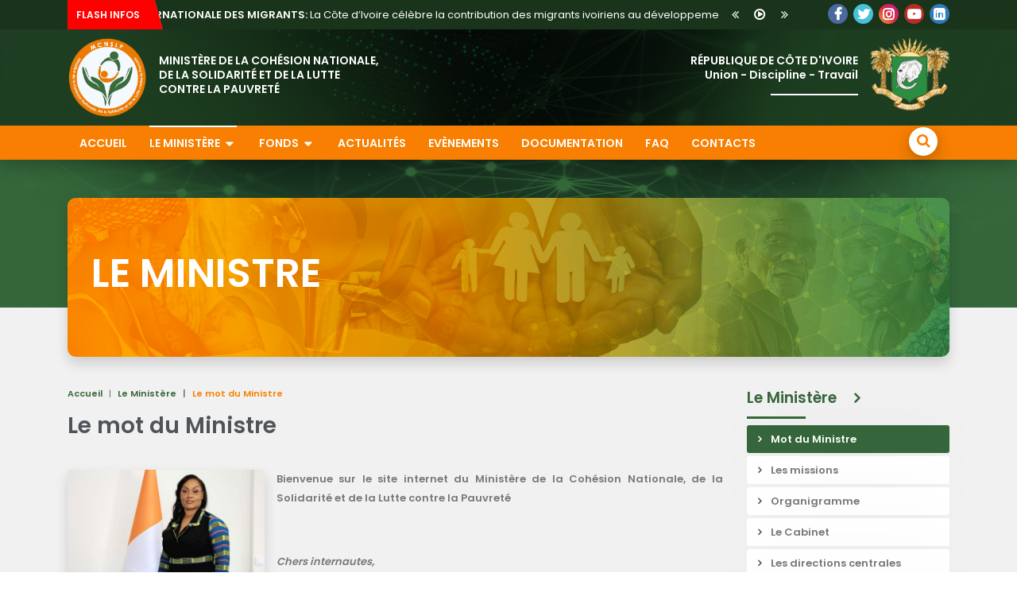

--- FILE ---
content_type: text/html; charset=UTF-8
request_url: https://solidarite.gouv.ci/ministere/ministre/mot-du-ministre
body_size: 7109
content:
<html lang="fr">
<head>
    <meta charset="utf-8">
    <meta http-equiv="Content-Type" content="text/html; charset=utf-8">
    <meta http-equiv="X-UA-Compatible" content="IE=edge">
    <meta name="viewport" content="width=device-width, initial-scale=1">
    <title>Ministère de la Solidarité et de la Lutte contre la Pauvreté - Côte d’Ivoire</title>

    <meta property="og:type" content="website">
    <meta property="og:site_name" content="solidarite.gouv.ci">
    <meta property="og:url" content="https://solidarite.gouv.ci/ministere/ministre/mot-du-ministre">
    <meta property="og:title" content="Ministère de la Solidarité et de la Lutte contre la Pauvreté - Côte d’Ivoire">
    <meta property="og:description" content="Le Ministère de la Solidarité et de la Lutte contre la Pauvreté est chargé de la mise en œuvre et du suivi de la politique du Gouvernement en matière de solidarité et de Lutte contre la Pauvreté...">
    <meta property="og:image" content="https://solidarite.gouv.ci/assets/img/LOGO-MSLP.png">
    <meta property="og:video" content="">
    <meta property="twitter:card" content="summary_large_image">
    <meta property="twitter:url" content="https://solidarite.gouv.ci/ministere/ministre/mot-du-ministre">
    <meta property="twitter:title" content="Ministère de la Solidarité et de la Lutte contre la Pauvreté - Côte d’Ivoire">
    <meta property="twitter:description" content="Le Ministère de la Solidarité et de la Lutte contre la Pauvreté est chargé de la mise en œuvre et du suivi de la politique du Gouvernement en matière de solidarité et de Lutte contre la Pauvreté...">
    <meta property="twitter:image" content="https://solidarite.gouv.ci/assets/img/LOGO-MSLP.png">
    <meta name="twitter:player" content="">

    <meta name="title" content="Ministère de la Solidarité et de la Lutte contre la Pauvreté - Côte d’Ivoire">
    <meta name="description" content="Le Ministère de la Solidarité et de la Lutte contre la Pauvreté est chargé de la mise en œuvre et du suivi de la politique du Gouvernement en matière de solidarité et de Lutte contre la Pauvreté...">

    <meta name="Keywords" content="pauvreté, lutte, solidarité, solidarite.gouv.ci, MSLP, social, ministère, Ministère de la solidarité et la lutte contre la pauvreté, Côte d'Ivoire, Abidjan, Myss Belmonde DOGO, mslp, gouvernement">
    <meta name="Subject" content="solidarité, Pauvreté">
    <meta name="Robots" content="index, follow">
    <meta name="Language" content="French">
    <meta name="Identifier-Url" content="https://solidarite.gouv.ci/">
    <meta name="Revisit-after" content="15 days">
    <meta name="Organization" content="Ministère de la Solidarité et de la Lutte contre la Pauvreté - Côte d’Ivoire" />
    <meta http-equiv="Rating" content="general"/>
    <meta name="Distribution" content="global"/>
    <meta name="Generator" content="Sublime Text 4.1.13" />
    <meta name="Author" content="DIGITAL FACTORY" />
    <meta name="Publisher" content="DIGITAL FACTORY">
    <meta name="Pagerank™" content="10" />
    <meta http-equiv="VW96.OBJECT TYPE" content="SearchEngine" />
    <meta http-equiv="Objecttype" content="SearchEngine" />
    <meta name="Reply-To" content="info.mscslp@solidarite.gouv.ci">
    <meta name="Geography" content="La Cité Administrative Tour C, Plateau, Abidjan">
    <meta name="Category" content="internet">
    <meta name="Copyright" content="© 2026 | Ministère de la Solidarité et de la Lutte contre la Pauvreté - Tous droits réservés. " />

    
    <link rel="stylesheet" href="https://solidarite.gouv.ci/assets/plugins/bootstrap-4.1.3/css/bootstrap.min.css">
    <link href="https://solidarite.gouv.ci/assets/css/style.css" rel="stylesheet" type="text/css">
    <link href="https://fonts.googleapis.com/css2?family=Poppins:wght@400;600&amp;display=swap" rel="stylesheet">
    <link href="https://fonts.googleapis.com/css?family=Roboto:400,700" rel="stylesheet">
    <link href="https://solidarite.gouv.ci/assets/fonts/font-awesome-4.7.0/css/font-awesome.min.css" rel="stylesheet" type="text/css">
    <link href="https://solidarite.gouv.ci/assets/css/animate.min.css" rel="stylesheet" type="text/css">
    <link rel="stylesheet" href="https://solidarite.gouv.ci/assets/plugins/modern_ticker/modern-ticker.css">
    <link rel="stylesheet" href="https://solidarite.gouv.ci/assets/plugins/owlcarousel/owl.carousel.css" >
    <link rel="stylesheet" href="https://solidarite.gouv.ci/assets/plugins/owlcarousel/owl.theme.css" >
    <link rel="stylesheet" href="https://solidarite.gouv.ci/assets/plugins/owlcarousel/owl.transitions.css" >
    <link rel="icon" href="https://solidarite.gouv.ci/assets/icone.ico" type="image/x-ico">
    <link rel="shortcut icon" href="https://solidarite.gouv.ci/assets/icone.ico">
</head>
<body>
<header class="bg_header">
    <div class="flash_info">
        <div class="container">
            <div class="row">
                <div class="col-md-10">
                    <div class="ticker1 modern-ticker mt-scroll">
                        <div class="mt-label"><span>Flash Infos</span></div>
                        <div class="mt-news">
                            <ul>
                                                                                                            <li><strong style="text-transform: uppercase;">Journée Internationale des Migrants: </strong> La Côte d’Ivoire célèbre la contribution des migrants ivoiriens au développement socio-économique</li>
                                                                            <li><strong style="text-transform: uppercase;">Drame d’Andé (Adzopé): </strong> Le Ministère solidaire des familles endeuillées</li>
                                                                            <li><strong style="text-transform: uppercase;">Journée Internationale des Volontaires 2025: </strong> Un protocole d’accord signé entre le Ministère de la Solidarité et le Ministère de la Promotion de la Jeunesse pour renforcer la solidarité nationale</li>
                                                                            <li><strong style="text-transform: uppercase;">Solidarité: </strong> Myss Belmonde Dogo exprime la compassion de la Nation aux familles endeuillées par des incendies à Yopougon et Cocody</li>
                                                                            <li><strong style="text-transform: uppercase;">Législatives 2025: </strong> La jeunesse du Grand Guibéroua s’engage à garantir un climat de paix</li>
                                                                            <li><strong style="text-transform: uppercase;">Action de solidarité à Abobo: </strong> Le Gouvernement soutient 1000 familles vulnérables en vivres et en numéraires</li>
                                                                                                </ul>
                        </div>
                        <div class="mt-controls">
                            <div class="mt-prev"><i class="fa fa-angle-double-left"></i></div>
                            <div class="mt-play mt-pause"><i class="fa fa-play-circle-o"></i></div>
                            <div class="mt-next"><i class="fa fa-angle-double-right"></i></div>
                        </div>
                    </div>
                </div>
                <div class="col-md-2">
                    <div class="social-icons circle-icons">
                        <ul>
                            <li class="facebook"><a href="https://www.facebook.com/GouvSolidarite" target="_blank"><i class="fa fa-facebook"></i>Facebook</a></li>
                                <li class="twitter"><a href="https://twitter.com/solidarite2021" target="_blank"><i class="fa fa-twitter"></i>Twitter</a></li>
                                <li class="instagram"><a href="https://www.instagram.com/ministeresolidarite.civ" target="_blank"><i class="fa fa-instagram"></i>LinkedIn</a></li>
                                <li class="youtube"><a href="https://www.youtube.com/channel/UC8lVf7sEY9h3T2oUG52aN7A" target="_blank"><i class="fa fa-youtube-play"></i>YouTube</a></li>
                                <li class="linkedin"><a href="https://www.linkedin.com/company/minist%C3%A8re-de-la-solidarit%C3%A9-et-de-la-lutte-contre-la-pauvret%C3%A9/" target="_blank"><i class="fa fa-linkedin-square"></i>LinkedIn</a></li>
                        </ul>
                    </div>
                </div>
            </div>
        </div>
    </div>

    <div class="headertop">
        <div class="container">
          <div class="row">
            <div class="col-md-12">
                <div class="logo">
                    <img src="https://solidarite.gouv.ci/assets/img/LOGO-MSLP.png">
                    <div class="logo_text float-left"><span>MINISTÈRE DE LA COHÉSION NATIONALE, <br>DE LA SOLIDARITÉ ET DE LA LUTTE <br>CONTRE LA PAUVRETÉ</span></div>

                </div>

                <!--<div class="green_num">
                    <div class="up_zone"><i class="fa fa-phone"></i> N° VERT</div>
                    <div class="bottom_zone"><span>+225 27 22 51 11 90</span></div>
                </div>-->

                <div class="logo emblem">
                    <div class="logo_text float-left"><span>RÉPUBLIQUE DE CÔTE D'IVOIRE<br>Union - Discipline - Travail </span></div>
                    <img src="https://solidarite.gouv.ci/assets/img/logo_embleme.png">
                </div>
                <div class="menu-button">
                  <span>Menu</span>
                  <div class="line-1"></div>
                  <div class="line-2"></div>
                  <div class="line-3"></div>
              </div>
          </div>
      </div>
  </div>
</div>


<div class="header_sub nav" id="active-sticky">
    <div class="container">
        <div class="col-md-12 ">
            <ul class="menu">
                                <li class=""><a href="https://solidarite.gouv.ci/">Accueil</a></li>
                <li class="active">
                    <a href="#">Le ministère <i class="fa fa-caret-down" aria-hidden="true"></i></a>
                    <ul class="sub_menu">
                        <li><a href="https://solidarite.gouv.ci/ministere/ministre/mot-du-ministre">Mot du Ministre </a></li>
                        <li><a href="https://solidarite.gouv.ci/ministere/min/missions">Les missions </a></li>
                        <li><a href="https://solidarite.gouv.ci/ministere/min/organigramme">L'organigramme </a></li>
                        <li><a href="https://solidarite.gouv.ci/ministere/min/cabinet">Le Cabinet </a></li>
                        <li><a href="https://solidarite.gouv.ci/ministere/min/directions-centrales">Les directions centrales </a></li>
                        <li><a href="https://solidarite.gouv.ci/ministere/min/directions-rattachees">Les directions rattachées </a></li>
                        <li><a href="https://solidarite.gouv.ci/ministere/structure">Les structures sous-Tutelles </a></li>
                    </ul>
                </li>
               
                <li class="">
                    <a href="#">Fonds <i class="fa fa-caret-down" aria-hidden="true"></i></a>
                    <ul class="sub_menu">
                        <li><a href="https://solidarite.gouv.ci/beneficiaire/fss">FSS COVID 19</a></li>
                        <li><a href="https://solidarite.gouv.ci/beneficiaire/fns">FNS</a></li>
                        <li><a href="https://solidarite.gouv.ci/beneficiaire/fivcs">FIVCS-CI</a></li>
                    </ul>
                </li>
                <li class=""><a href="https://solidarite.gouv.ci/actualite">Actualités</a></li>
                <li class=""><a href="https://solidarite.gouv.ci/evenement">Evènements</a></li>
                <li class=""><a href="https://solidarite.gouv.ci/information">Documentation</a></li>
                <li class=""><a href="https://solidarite.gouv.ci/faq">FAQ</a></li>
                <li class=""><a href="https://solidarite.gouv.ci/contact">Contacts</a></li>
            </ul>
            <a class="search searchBoxTggler" href="#!"><i class="fa fa-search"></i></a>
        </div>
    </div>
</div>

<!--Menu responsive-->
<div class="menu_wrapper">
    <div class="outer">
        <div class="inner">
            <div class="clear"></div>
            <ul class="menu">
                <li class="active"><a href="https://solidarite.gouv.ci/">Accueil</a></li>
                <li class="dropdown"><a class="expander" href="#">Le ministère</a>
                    <ul class="sub_menu">
                        <li><a href="https://solidarite.gouv.ci/ministere/ministre/mot-du-ministre">Mot du Ministre </a></li>
                        <li><a href="https://solidarite.gouv.ci/ministere/min/missions">Les Missions </a></li>
                        <li><a href="https://solidarite.gouv.ci/ministere/min/organigramme">L'organigramme </a></li>
                        <li><a href="https://solidarite.gouv.ci/ministere/min/cabinet">Le Cabinet </a></li>
                        <li><a href="https://solidarite.gouv.ci/ministere/min/directions-centrales">Les Directions Centrales </a></li>
                        <li><a href="https://solidarite.gouv.ci/ministere/min/directions-rattachees">Les Directions Rattachées </a></li>
                        <li><a href="https://solidarite.gouv.ci/ministere/structure">Les Structures Sous-Tutelles </a></li>
                    </ul>
                </li>
                <li><a href="acces-information.html">Documentation</a></li>
                <li class="dropdown"><a class="expander" href="#">Fonds</a>
                    <ul class="sub_menu">
                        <li><a href="https://solidarite.gouv.ci/beneficiaire/fss/2025">FSS COVID 19</a></li>
                        <li><a href="https://solidarite.gouv.ci/beneficiaire/fns/2025">FNS</a></li>
                        <li><a href="https://solidarite.gouv.ci/beneficiaire/fivcs/2025">FIVCS-CI</a></li>
                    </ul>
                </li>
                <li><a href="https://solidarite.gouv.ci/actualite">Actualités</a></li>
                <li><a href="https://solidarite.gouv.ci/evenement">Evènements</a></li>
                <li><a href="https://solidarite.gouv.ci/faq">FAQ</a></li>
                <li><a href="https://solidarite.gouv.ci/contact">Contacts</a></li>
            </ul>
        </div>
    </div>
</div>

<!--# Menu responsive-->


</header>    <div class="content_global page">
        <div class="top_content top_content_bg pt-5 pb-5">
            <div class="container">
                <div class="row">
                    <div class="col-md-12">
                        <div class="box shadow header_page relative">
                            <div class="header_page_title">LE MINISTRE</div>
                            <div class="zone_img" style="background-image: url('https://solidarite.gouv.ci//assets/img/header_page.jpg');"></div>
                        </div>
                    </div>
                </div>
            </div>
        </div>
        <div class="content_zone">
            <div class="container">
                <div class="row">
                    <div class="col-md-9">
                        <ul class="breadcrumbs">
                            <li class="breadcrumbs__item"><a class="breadcrumbs__link" href="https://solidarite.gouv.ci/">Accueil</a></li>
                            <li class="breadcrumbs__item"><a class="breadcrumbs__link" href="#">Le Ministère</a></li>
                            <li class="breadcrumbs__item breadcrumbs__item--active">Le mot du Ministre</li>
                        </ul>

                        <h3>Le mot du Ministre</h3>

                        
                        <img src="https://solidarite.gouv.ci/uploads/fichier/PRET_officiel_1.jpg" alt="Le Ministre" class="photo_in_page shadow">

                      
                      <div align="justify">

                          <p><strong>Bienvenue sur le site internet du Ministère de la Cohésion Nationale, de la Solidarité et de la Lutte contre la Pauvreté</strong></p>

<p> </p>

<p><strong><em>Chers internautes,</em></strong></p>

<p>Le <strong>Ministère de la Cohésion Nationale, de la Solidarité et de la Lutte contre la Pauvreté</strong> a pour mission de mettre en œuvre, sous l’autorité du <strong>Premier ministre Robert Beugré Mambé,</strong> la politique définie par le <strong>Président de la République, Alassane Ouattara</strong> dans le cadre du projet « La Côte d’Ivoire Solidaire ». Dans le cadre de l’accomplissement de cette mission, le Ministère met en œuvre, au titre de l’année 2021, plusieurs activités en lien avec l’axe stratégique 4 du PND 2021-2025 intitulé : <strong>Inclusion Sociale, Solidarité Nationale et Action Sociale.</strong></p>

<p>Elles visent notamment à :</p>

<ul class='liststyle'>
 <li>Permettre aux populations les plus vulnérables, défavorisées et sinistrées d’avoir accès aux services d&#39;assistance humanitaire, sociale et de solidarité ;</li>
 <li>Octroyer des transferts monétaires aux ménages vulnérables, extrêmement pauvres et assurer les mesures d’accompagnement pour l’inclusion sociale et productive des ménages bénéficiaires au plan national ;</li>
 <li>Réaliser des infrastructures communautaires de base en faveur des populations vulnérables ;</li>
 <li>Favoriser l’inclusion sociale de la jeune fille dans l’optique de la capture du dividende démographique en renforçant les capacités de la jeune fille en compétences de vie, en matière de santé reproductive, maternelle, néonatale, infantile et nutritionnelle, de même que son maintien à l’école.</li>
</ul>

<p>En effet, le Président de la République, <strong>Alassane OUATTARA</strong> considère que le but ultime de l’action publique est d’améliorer les conditions de vie des populations, notamment les couches les plus défavorisées à travers une redistribution inclusive des fruits de la croissance économique de notre pays.</p>

<p>L’objectif du Gouvernement est donc de faire en sorte que la programmation, l’exécution, le résultat et la redevabilité vis-à-vis des populations soient plus renforcés.</p>

<p>C’est au prix de cette dynamique d’inclusion que les défis de la prévention, de la solidarité nationale qui passent nécessairement par l’autonomisation des groupes vulnérables, pourront être relevés au plus grand bonheur de nos populations.</p>

<p><strong><em>Chers internautes, </em></strong></p>

<p>En initiant ce site d’information, j’engage mon département à institutionnaliser une communication officielle mais aussi interactive, conformément à la vision du Chef de l’État.</p>

<p>En tant qu’outil de partage et d’information, la communication permet de mobiliser des acteurs appartenant à des réseaux variés, pour les amener à travailler ensemble, à recueillir, traiter et diffuser l’information pertinente pour la solidarité et la lutte contre la pauvreté.</p>

<p>Son enjeu, c’est l’accès aux savoirs, sans lesquels il n’y a pas de possibilités de compréhension, d’analyse, et donc de choix réalistes. Bien informé, on peut décider, concevoir et agir.</p>

<p>Raison pour laquelle, par le biais de ce site, je tiens à partager avec vous, toutes les actions et les activités du <strong>Ministère de la Cohésion Nationale, de la Solidarité et de la Lutte contre la Pauvreté. </strong></p>

<p>Ainsi, cette plateforme de partage permettra d’informer et de communiquer en temps réel sur l’ensemble des activités du département à travers ses Directions centrales et régionales ainsi que les programmes phares mis en place par son Excellence, le Chef de l’Etat en vue d’éradiquer les inégalités sociales et surtout la mise en œuvre et du suivi de la politique gouvernementale en matière de Cohésion Nationale, de Solidarité et de Lutte contre la Pauvreté.</p>

<p>En vous souhaitant la bienvenue sur ce site, je vous invite donc, chers visiteurs, à parcourir quotidiennement cet espace dédié et à interagir avec le Ministère qui est le vôtre et qui reste à votre écoute, pour qu’ensemble nous puissions améliorer et consolider les stratégies d’intervention auprès des communautés et leur offrir des conditions de vie meilleures.</p>

<p><strong>My</strong><strong>ss Belmonde Dogo</strong></p>

<p><strong>Ministre de la Cohésion Nationale, de la Solidarité et de la Lutte contre la Pauvreté</strong></p>
                       </div>


                    </div>
                    <div class="col-md-3 right_content">
                        <span class="sc_item_subtitle"> Le Ministère </span>
                        <ul class="useful_link mb-5">
                            <li class="active"><a href="https://solidarite.gouv.ci/ministere/ministre/mot-du-ministre">Mot du Ministre </a></li>

                          <li                           ><a href="https://solidarite.gouv.ci/ministere/min/missions">Les missions </a></li>


                          <li                           ><a href="https://solidarite.gouv.ci/ministere/min/organigramme">Organigramme </a></li>


                          <li                           ><a href="https://solidarite.gouv.ci/ministere/min/cabinet">Le Cabinet </a></li>

                          <li                           ><a href="https://solidarite.gouv.ci/ministere/min/directions-centrales">Les directions centrales </a></li>

                          <li                           ><a href="https://solidarite.gouv.ci/ministere/min/directions-rattachees">Les directions rattachées </a></li>

                          <li                           ><a href="https://solidarite.gouv.ci/ministere/min/structures-sous-tutelles">Les structures sous-tutelles </a></li>

                            <li><a href="https://solidarite.gouv.ci/ministere/discours">Discours et déclarations</a></li>
                            <li ><a href="https://solidarite.gouv.ci/ministere/ministre/biographie-du-ministre">Biographie du Ministre </a></li>
                        </ul>

                    </div>
                </div>
            </div>
        </div>
    </div>


    <div class="popup-search-box d-none d-lg-block">
    <button class="searchClose border-theme text-theme"><i class="fa fa-times"></i></button>
    <form action="https://solidarite.gouv.ci/search" method="get" name="search">
        <input type="text" class="border-theme" id="search_field" name="search" placeholder="Rechercher un article"> <button type="submit"><i class="fa fa-search"></i></button>
    </form>
</div>

<div class="upperfooter ">
        <div class="container">
            <div class="row">
                <div class="col-md-5">
                    <h4>Inscription à la newsletter</h4>
                    <p>Chaque mois, retrouvez toute l’actualité du Ministère de la Solidarité et de la Lutte contre la Pauvreté.</p>
                </div>
                <div class="col-md-2"><div class="img_solidarite"><img src="https://solidarite.gouv.ci/assets/img/newsletter.png"></div></div>
                <div class="col-md-5">
                    <form class="form_search newsletter" id="news-form" action="https://solidarite.gouv.ci/accueil/newsletter" method="post">
                        <input class="form-control" type="email"  name="newsletteremail" id="newsletteremail" placeholder="Entrez votre E-mail">
                        <button type="submit"><i class="fa fa-check"></i></button>
                    </form>
                </div>
            </div>
        </div>
    </div>
    <footer>
        <div class="subfooter bg_map">
            <div class="container">
                <div class="row">
                    <div class="col-md-3"><a href="#"><img class="logofooter" src="https://solidarite.gouv.ci/assets/img/LOGO-MSLP.png"></a></div>
                    <div class="col-md-3">
                        <ul class="footer_menu next">
                            <h3>Menu</h3>
                            <li><a href="https://solidarite.gouv.ci/">Accueil</a></li>
                            <li><a href="https://solidarite.gouv.ci/actualite">Actualités</a></li>
                            <li><a href="https://solidarite.gouv.ci/information">Documentation</a></li>
                            <li><a href="https://solidarite.gouv.ci/evenement">Evenements</a></li>
                            <li><a href="https://solidarite.gouv.ci/faq">Faq</a></li>
                            <li><a href="https://solidarite.gouv.ci/contact">Contacts</a></li>

                        </ul>
                    </div>
                    <div class="col-md-3">
                        <ul class="footer_menu next">
                            <h3>Le Ministère</h3>
                            <li><a href="https://solidarite.gouv.ci/ministere/ministre/mot-du-ministre">Mot du Ministre </a></li>
                            <li><a href="https://solidarite.gouv.ci/ministere/min/missions">Les Missions </a></li>
                            <li><a href="ministere/min/organigramme">L'organigramme </a></li>
                            <li><a href="https://solidarite.gouv.ci/ministere/min/cabine">Le Cabinet </a></li>
                            <li><a href="https://solidarite.gouv.ci/ministere/min/directions-centrales">Les Directions Centrales </a></li>
                            <li><a href="https://solidarite.gouv.ci/ministere/min/directions-rattachees">Les Directions Rattachées </a></li>
                            <li><a href="https://solidarite.gouv.ci/ministere/structure">Les Structures Sous-Tutelles </a></li>
                        </ul>
                    </div>
                    <div class="col-md-3">
                        <ul class="footer_menu next">
                            <h3>Liens utiles</h3>
                            <li><a href="https://www.presidence.ci/" target="_blank">Présidence</a></li>
                            <li><a href="https://www.gouv.ci/" target="_blank">Gouvernement</a></li>
                            <li><a href="http://www.assnat.ci/" target="_blank">Assemblée Nationale</a></li>
                            <li><a href="http://ces.ci" target="_blank">Conseil Economique, Social, Environnemental et Culturel </a></li>
                            <li><a href="https://mediateur-republique.ci/" target="_blank">Le Médiateur de la République</a></li>
                        </ul>
                    </div>
                </div>
            </div>
        </div>
        <div class="sub_footer">
            <div class="container">
                <div class="row">
                    <div class="col-md-12 ">
                        <div class="partner">
                            <div class="row">

                                <div class="col-md-12">
                                    <div class="row">
                                        <div class="col-md-12">
                                            <span class="sc_item_subtitle"> Nos Partenaires</span>
                                        </div>
                                        <div class="col-md-12">
                                            <div class="canvas carousel ">
                                                <div id="owl-slider-partner" class="">
                                                                                                                                                            <div class="item">
                                                            <a target="_blank" href="https://www.banquemondiale.org/fr/home"><img src="https://solidarite.gouv.ci//uploads/fichier/banque-m.png"></a>
                                                        </div>
                                                                                                            <div class="item">
                                                            <a target="_blank" href="https://europa.eu/european-union/index_fr"><img src="https://solidarite.gouv.ci//uploads/fichier/eu_flag.jpg_3.jpg"></a>
                                                        </div>
                                                                                                            <div class="item">
                                                            <a target="_blank" href="https://www.expertisefrance.fr/"><img src="https://solidarite.gouv.ci//uploads/fichier/logo-expertise-france-fond-blanc-1024x478.png_3.png"></a>
                                                        </div>
                                                                                                            <div class="item">
                                                            <a target="_blank" href="https://www.iom.int/fr"><img src="https://solidarite.gouv.ci//uploads/fichier/oim-fr.png_2.png"></a>
                                                        </div>
                                                                                                            <div class="item">
                                                            <a target="_blank" href="https://www.unodc.org/unodc/fr/"><img src="https://solidarite.gouv.ci//uploads/fichier/téléchargement.jpg_2.jpg"></a>
                                                        </div>
                                                                                                            <div class="item">
                                                            <a target="_blank" href="https://www.afdb.org/fr"><img src="https://solidarite.gouv.ci//uploads/fichier/bad.jpg_2.jpg"></a>
                                                        </div>
                                                                                                            <div class="item">
                                                            <a target="_blank" href="https://www.civipol.fr/"><img src="https://solidarite.gouv.ci//uploads/fichier/Logocivipol.png_1.png"></a>
                                                        </div>
                                                                                                            <div class="item">
                                                            <a target="_blank" href="https://www.unhcr.org/fr/"><img src="https://solidarite.gouv.ci//uploads/fichier/Logo-HCR.png_1.png"></a>
                                                        </div>
                                                                                                            <div class="item">
                                                            <a target="_blank" href="https://fr.wfp.org/"><img src="https://solidarite.gouv.ci//uploads/fichier/PAM.png"></a>
                                                        </div>
                                                                                                            <div class="item">
                                                            <a target="_blank" href="https://www.giz.de/en/worldwide/346.html"><img src="https://solidarite.gouv.ci//uploads/fichier/logo-coopération-allemande.jpg_2.jpg"></a>
                                                        </div>
                                                                                                                                                    </div>
                                            </div>
                                        </div>
                                    </div>
                                </div>
                             

                            </div>
                        </div>
                    </div>
                    <div class="col-md-12">
                        <ul>
                            <li><a target="_blank" href="http://gouv.ci" target="_blank">gouv.ci</a></li>
                            <li><a target="_blank" href="htpp://eadministration.gouv">eadministration.gouv</a></li>
                            <li><a target="_blank" href="http://annuaire.gouv.ci" target="_blank">annuaire.gouv.ci</a></li>
                            <li><a target="_blank" href="http://participationcitoyenne.gouv.ci">participationcitoyenne.gouv.ci</a></li>
                            <li><a target="_blank" href="https://servicepublic.gouv.ci" target="_blank">servicepublic.gouv.ci</a></li>
                            <li><a target="_blank" href="https://data.gouv.ci" target="_blank">data.gouv.ci</a></li>
                        </ul>
                    </div>
                </div>
            </div>
        </div>
        <div class="copyright">
            <div class="container">
                <div class="row">
                    <div class=" col-lg-4">
                        <div class="text-block copytext first_col">
                            © 2026 | Ministère de la Solidarité et de la Lutte contre la Pauvreté - Tous droits réservés.
                        </div>
                    </div>
                    <div class=" col-lg-4 ">
                        <div class="text-block">
                            <div class="social-icons circle-icons">
                                <ul>
                                <li class="facebook"><a href="https://www.facebook.com/GouvSolidarite" target="_blank"><i class="fa fa-facebook"></i>Facebook</a></li>
                                <li class="twitter"><a href="https://twitter.com/solidarite2021" target="_blank"><i class="fa fa-twitter"></i>Twitter</a></li>
                                <li class="instagram"><a href="https://www.instagram.com/ministeresolidarite.civ" target="_blank"><i class="fa fa-instagram"></i>Instagram</a></li>
                                <li class="youtube"><a href="https://www.youtube.com/channel/UC8lVf7sEY9h3T2oUG52aN7A" target="_blank"><i class="fa fa-youtube-play"></i>YouTube</a></li>
                                <li class="linkedin"><a href="https://www.linkedin.com/company/minist%C3%A8re-de-la-solidarit%C3%A9-et-de-la-lutte-contre-la-pauvret%C3%A9/" target="_blank"><i class="fa fa-linkedin-square"></i>LinkedIn</a></li>
                                </ul>
                            </div>
                        </div>
                    </div>
                    <div class=" col-lg-4 ">
                        <div class="text-block copytext">
                            <ul class="subfooter_menu">
                                <li>Développé par<br><a href="#"> DIGITAL FACTORY</a></li>
                            </ul>
                        </div>
                    </div>
                </div>
            </div>
        </div>
    </footer>

<div id="back-to-top" class="back-to-top">Haut</div>
    <script async defer crossorigin="anonymous" src="https://connect.facebook.net/fr_FR/sdk.js#xfbml=1&version=v4.0&appId=441233440076539&autoLogAppEvents=1"></script>
<script type="text/javascript" async src="https://platform.twitter.com/widgets.js"></script>

<script src="https://solidarite.gouv.ci/assets/js/jquery.min.js"></script>
<script src="https://solidarite.gouv.ci/assets/js/jquery.easing.1.3.js"></script>
<script type="text/javascript" src="https://solidarite.gouv.ci/assets/plugins/modern_ticker/jquery.modern-ticker.min.js"></script>
<script src="https://solidarite.gouv.ci/assets/plugins/easyticker/jquery.easy-ticker.js"></script>
<script src="https://solidarite.gouv.ci/assets/js/config.js"></script>
<script src="https://solidarite.gouv.ci/assets/plugins/owlcarousel/owl.carousel.js"></script>
<script src="https://solidarite.gouv.ci/assets/plugins/lightgallery/lightgallery.js"></script>
<script src="https://solidarite.gouv.ci/assets/plugins/lightgallery/lg-thumbnail.js"></script>
<script src="https://solidarite.gouv.ci/assets/js/custom.js"></script>

<!-- Global site tag (gtag.js) - Google Analytics -->
<script async src="https://www.googletagmanager.com/gtag/js?id=G-GSZDTSMF3H"></script>
<script>
  window.dataLayer = window.dataLayer || [];
  function gtag(){dataLayer.push(arguments);}
  gtag('js', new Date());

  gtag('config', 'G-GSZDTSMF3H');
</script>
</body>


</html>

--- FILE ---
content_type: text/css
request_url: https://solidarite.gouv.ci/assets/css/style.css
body_size: 10827
content:
/* Reset */
html{
	font-size: 100%;
	height:100%;
}

body { 
  color: #797979; 
  font-family:'Poppins',Roboto, Arial, sans-serif;
  font-size:13px;
  padding: 0px !important;
  margin: 0px !important;
  line-height: 1.5;
  font-style: normal;	
  font-weight: normal;
 

}

/* Typography */
h1, h2, h3, h4, h5, h6{
	margin:10px 0;
}
h1{
	line-height:43px
}
h2{
	line-height:35px
}
h3{
	line-height:30px
}
h4{
	line-height:22px
}
h5{
    
}
h6{
    
}

h1, h2, h3, h4, h5, h6 {
  font-family: 'Poppins', sans-serif;
  font-weight: 300;
  color:#505458
}
strong{
    font-weight: bold;
}
h1.block, h2.block, h3.block, h4.block, h5.block, h6.block {
  padding-bottom: 10px;
}

a {
  text-shadow: none !important;
  color: #0d638f;
  transition: color 0.1s linear 0s,background-color 0.1s linear 0s  !important;
}

a,a:focus, a:hover, a:active {
  outline: 0;
  text-decoration:none;
}
ol, ul {
    list-style: none;
}
.normal{ 
	font-weight:normal;
}

.semi-bold{ 
	font-weight:600;
}

.bold{ 
	font-weight:900;
}

.all-caps{
	text-transform:uppercase;
}
.light{
	font-weight:300 !important;
}

.small-text{
	font-size:12px !important;
}

.normal-text{
	font-size:13px !important;
}

.large-text{
	font-size:15px !important;
}

/* Font Colors */

.text-black {
  color: #1b1e24 !important;
}

.text-white {
  color: #fff !important;
}

.text-success{
	color:#0AA699 !important;
}
.text-info{
	color:#0090D9 !important;
}
.text-warning{
	color:#fbb05e !important;
}
.text-error{
	color:#F35958 !important;
}

.text-right{
	text-align:right !important;
}

.text-left{
	text-align:left !important;
}

.text-center{
	text-align:center !important;
}

.horizontal-line {
  margin: 2rem 0 !important;
  border: 0;
  border-top: 1px solid #eaeaea;
  /*border-bottom: 1px solid #FEFEFE;*/
}

/*** Fixes & Misc ***/

.no-padding {
  padding: 0px !important;
}

.no-margin {
  margin: 0px !important;
}

.spacing-bottom{
	margin-bottom:30px;
}

.v-align-bottom{
	vertical-align: bottom;
}
.v-align-top{
	vertical-align: top;
}
.v-align-middle{
	vertical-align: middle;	
}

.padding-10{
	padding:10px;
}
.padding-20{
	padding:20px;
}
.padding-30{
  padding:30px;
}
.padding-40{
  padding:40px;
}
.padding-50{
  padding:50px;
}
.padding-60{
  padding:60px;
}
.padding-70{
  padding:70px;
}
.padding-80{
  padding:80px;
}
.padding-90{
  padding:90px;
}
.padding-100{
  padding:100px;
}
/** Padding top **/
.p-t-10{
	padding-top:10px;
}
.p-t-20{
	padding-top:20px;
}
.p-t-30{
	padding-top:30px;
}
.p-t-40{
	padding-top:40px;
}
.p-t-50{
	padding-top:50px;
}
.p-t-60{
	padding-top:60px;
}
/** Padding Bottom **/
.p-b-10{
	padding-bottom:10px;
}
.p-b-20{
	padding-bottom:20px;
}
.p-b-30{
	padding-bottom:30px;
}
.p-b-40{
	padding-bottom:40px;
}
.p-b-50{
	padding-bottom:50px;
}
.p-b-60{
	padding-bottom:60px;
}
/** Padding Left **/
.p-l-10{
	padding-left:10px;
}
.p-l-20{
	padding-left:20px;
}
.p-l-30{
	padding-left:30px;
}
.p-l-40{
	padding-left:40px;
}
.p-l-50{
	padding-left:50px;
}
.p-l-50{
	padding-left:50px;
}
/** Padding Right **/
.p-r-10{
	padding-right:10px;
}
.p-r-20{
	padding-right:20px;
}
.p-r-30{
	padding-right:30px;
}
.p-r-40{
	padding-right:40px;
}
.p-r-50{
	padding-right:50px;
}
.p-r-60{
	padding-right:60PX;
}

/** Margins **/
.margin-10{
	margin:10px;
}
.margin-20{
	margin:20px;
}
/** Margin top **/
.m-t-5{
	margin-top:5px;
}
.m-t-10{
	margin-top:10px;
}
.m-t-20{
	margin-top:20px;
}
.m-t-30{
	margin-top:30px;
}
.m-t-40{
	margin-top:40px;
}

/** Margin Bottom **/
.m-b-5{
	margin-bottom:5px;
}
.m-b-10{
	margin-bottom:10px;
}
.m-b-20{
	margin-bottom:20px;
}
.m-b-30{
	margin-bottom:30px;
}
.m-b-40{
	margin-bottom:40px!important;
}
.m-b-60{
  margin-bottom:60px;
}
.m-b-80{
  margin-bottom:80px;
}
.m-b-100{
  margin-bottom:100px;
}

/** Margin Left **/
.m-l-5{
	margin-left:5px;
}
.m-l-10{
	margin-left:10px;
}
.m-l-20{
	margin-left:20px;
}
.m-l-30{
	margin-left:30px;
}
.m-l-40{
	margin-left:40px;
}

/** Padding Right **/
.m-r-5{
	margin-right:5px;
}
.m-r-10{
	margin-right:10px;
}
.m-r-20{
	margin-right:20px;
}
.m-r-30{
	margin-right:30px;
}
.m-r-40{
	margin-right:40px;
}
.hide {
  display: none;
}
.inline{
	display:inline-block !important;
}

/* Overwrite Boot-strap span width without left margin, crude way but comes handy at times */
.no-margin-grid  > .row-fluid [class*="span"]{
    margin-left: 0;
}
.no-margin-grid > .row-fluid >.span12 {
    width: 99.99999999999999% ;
    *width: 99.93055555555554% ;
}
.no-margin-grid > .row-fluid > .span11 {
    width: 91.66666666666666% ;
    *width: 91.59722222222221% ;
}
.no-margin-grid > .row-fluid > .span10 {
    width: 83.33333333333331% ;
    *width: 83.26388888888887% ;
}
.no-margin-grid > .row-fluid > .span9 {
    width: 74.99999999999999% ;
    *width: 74.93055555555554% ;
}
.no-margin-grid > .row-fluid > .span8 {
    width: 66.66666666666666% ;
    *width: 66.59722222222221% ;
}
.no-margin-grid > .row-fluid > .span7 {
    width: 58.33333333333333% ;
    *width: 58.263888888888886% ;
}
.no-margin-grid > .row-fluid > .span6 {
    width: 49.99999999999999% ;
    *width: 49.93055555555555% ;
}
.no-margin-grid > .row-fluid > .span5 {
    width: 41.66666666666666% ;
    *width: 41.597222222222214% ;
}
.no-margin-grid > .row-fluid > .span4 {
    width: 33.33333333333333%;
    *width: 33.263888888888886%;
}
.no-margin-grid > .row-fluid > .span3 {
    width: 24.999999999999996%;
    *width: 24.930555555555554%;
}
.no-margin-grid > .row-fluid > .span2 {
    width: 16.666666666666664%;
    *width: 16.59722222222222%;
}
.no-margin-grid > .row-fluid > .span1 {
    width: 8.333333333333332%;
    *width: 8.263888888888888%;
}
.fleft{float: left;}
.fright{float: right;}
.clear { clear: both; display: block; height: 0; overflow: hidden; visibility: hidden; width: 0; }
img {max-width: 100%;height: auto;-ms-interpolation-mode: bicubic; width: 100%}
.relative{position: relative;}
/*----------*/
header{
  box-shadow: rgb(0 0 0 / 25%) 0px 6px 20px 0px;
  position: relative;
  z-index: 999;
}
.flash_info{
  background: #19341b;
}
.flash_info .box_title{
  float: left;
  margin-right: 10px;
  color: #fff;;
}
.flash_info a{
  color: #fff;
}
.headertop{
  /*background: #1e3e21;*/
  position: relative;
  z-index: 9999;
}
.headertop .logo img {
  width: 100px;
  text-align: center;
  padding: 10px 0;
  float: left;
  margin-right: 15px;
}
.headertop .logo.emblem {
  float: right;

}
.logo_text span{
  font-size: 14px;
  line-height: 18px;
  font-weight: bold;
  margin-top: 30px;
  display: block;
  color: #fff;
}
.emblem .logo_text span{
  position :relative;
  text-align: right;
}
.emblem .logo_text span::before{
  position: absolute;
  width: 110px;
  height: 2px;
  background: #fff;
  bottom: -17px;
  right: 0;
  content: "";
}
.headertop .logo.emblem img{
  margin-right: 0px;
  margin-left: 15px;
}

/* Back To Top */
.back-to-top {
  background: #36663b;
  border-radius: 50%;
}
.back-to-top {
  position: fixed;
  bottom: 30px;
  right: 30px;
  display: inline-block;
  font-size: 12px;
  color: white;
  text-align: center;
  width: 50px;
  height: 50px;
  line-height: 50px;
  overflow: hidden;
  cursor: pointer;
  box-shadow: 0px 0px 12px rgba(2, 45, 98, 0.10);
  transition: width 0.5s ease-in-out, margin 0.5s ease-in-out, border-radius 0.25s ease-in-out, color 0.25s ease-in-out;
  z-index: 9;
}
.back-to-top:hover, .back-to-top.auto {
  color: transparent;
  transition: width 0.5s ease-in-out, margin 0.5s ease-in-out, border-radius 1s 0.25 ease-in-out, color 0.25s ease-in-out 0.25s;
}
.back-to-top:hover:before, .back-to-top.auto:before {
  animation: lineUp 1s cubic-bezier(0, 0.6, 1, 0.4) infinite 0.5s;
}
.back-to-top:hover:after, .back-to-top.auto:after {
  animation: tipUp 1s cubic-bezier(0, 0.6, 1, 0.4) infinite 0.5s;
}
.back-to-top:before {
  position: absolute;
  display: inline-block;
  content: "";
  background: white;
  width: 3px;
  height: 20px;
  top: 50%;
  left: 50%;
  margin-top: -8px;
  margin-left: -2px;
  -webkit-transform: translateY(50px);
  transform: translateY(50px);
}
.back-to-top:after {
  position: absolute;
  display: inline-block;
  content: "";
  width: 15px;
  height: 15px;
  color: white;
  border-top: 3px solid;
  border-left: 3px solid;
  transform: rotateZ(45deg);
  top: 50%;
  left: 50%;
  margin-top: -9px;
  margin-left: -8px;
  transform: translateY(50px) rotateZ(45deg);
}
@keyframes tipUp {
  0% {
    transform: translateY(50px) rotateZ(45deg);
  }
  100% {
    transform: translateY(-70px) rotateZ(45deg);
  }
}
@keyframes lineUp {
  0% {
    transform: translateY(50px);
  }
  100% {
    transform: translateY(-70px);
  }
}
/**Nav**/
.nav{
  background: #f87f01;
}
.lh-30{
  line-height: 30px;
}
.nav ul.menu {
  list-style: none;
  margin-top: 0px;
  padding: 0 0 0 0px;
  float: left;
  position: relative;
  z-index: 3;
  margin-bottom: 0;
}
.nav ul.menu li.active{
  border-top: 2px solid #fff;
}
.nav ul.menu  li i{
  font-size: 17px;
  position: relative;
  right: 0;
  color: #fff;
  top: 2px;
  padding: 0 4px;
}
.nav ul.menu  li {
  margin: 0px 25px 0px 0;
  position: relative;
  display: inline-block;
  font-family: 'Poppins', sans-serif;
  border-top: 2px solid transparent;
  padding: 10px 0 10px 0;
}
.nav ul.menu > li > a {
  color: #fff;
  font-weight: bold;
  text-transform: uppercase;
  letter-spacing: 0px;
  font-size: 14px;
  padding: 0 5px;
  padding: 10px 0 8px 0;
}
.nav ul.menu > li:hover > a{
  color: #fff !important;
  border-top: 2px solid #fff;

}
/*.nav ul.menu > li:hover > a > i{ 
  color: #ff5900;
}*/
.nav ul.menu li > ul.sub_menu {
  position: absolute;
  margin: 0;
  top: 39px;
  left: 0;
  width: 230px;
  text-align: left;
  padding: 10px 20px;
  background: #f87f01;
  opacity: 0;
  filter: alpha(opacity=0);
  -ms-filter: "progid:DXImageTransform.Microsoft.Alpha(Opacity=0)";
  visibility: hidden;
  max-height: 1px;
  transition: all 300ms 0.3s ease;
  -webkit-transition: all 300ms 0.3s ease;
  -moz-transition: all 300ms 0.3s ease;
  -o-transition: all 300ms 0.3s ease;
  -ms-transition: all 300ms 0.3s ease;
  /* border-radius: 20px; */
  box-shadow: 0px 1px 4px rgb(0 0 0 / 10%);

}
.nav ul.menu li ul.sub_menu > li {
  margin: 0px;
  padding: 6px 0 6px 0;
  position: relative;
  display: block;
  border-bottom: 1px solid #f87f01;
}
.nav ul.menu li ul.sub_menu > li:last-child{
  border: 0;
}
.nav ul.menu li ul.sub_menu li > a {
font-weight: 400;
font-size: 13px;
line-height: 20px;
text-transform: inherit;
letter-spacing: normal;
position: relative;
color: #fff;
display: block;
}
.nav ul.menu li ul.sub_menu li > a:hover{
  color: #000;
}

.nav ul.menu li:hover > ul, .nav ul li.hovered > ul {
max-height:500px;
opacity: 1; 
filter: alpha(opacity=100); 
-ms-filter:"progid:DXImageTransform.Microsoft.Alpha(Opacity=100)";
/*top: 40px;*/
visibility: visible;
}
.nav ul.menu > li:last-child{
  margin: 0px 0px 0px 0;
}
.nav ul.menu > li:last-child > .sub_menu{
  left: unset;
  right: 0;
}
.nav ul.menu > li.active >  a{
  color: #fff;
}

/***footer****/
.copytext.first_col {
  text-align: left;
}
.copytext {
  text-align: right;
  color: #fff;
  line-height: 18px;
  font-size: 12px;
  padding: 20px 0;
}
.copyright {
  background: #272727;
}
ul.subfooter_menu {
  margin: 0;
  padding: 0;
}
ul.subfooter_menu li {
  display: inline-block;
}
ul.subfooter_menu li:last-child a {
  border: none;
}
ul.subfooter_menu li a {
  color: #f87f01;
  border-right: 1px solid #000;
}
.sub_footer {
  border-top: 1px solid rgb(133 163 136);
  background: #adc2af;
}
.sub_footer ul {
  padding: 0;
  margin: 0;
  display: flex;
  align-items: stretch;
  justify-content: space-between;
  width: 100%;
}
.sub_footer ul > li {
  display: block;
  flex: 0 1 auto;
  list-style-type: none;
  border: none;
  padding: 24px 15px;
  text-align: center;
  width: 100%;
}
.sub_footer ul > li > a {
  color: #36663b;
  font-size: 10px;
  font-weight: bold;
}
ul.footer_menu {
  margin: 0;
  padding: 0;
}
footer h3 {
  font-size: 14px;
  color: #36663b;
  text-transform: uppercase;
  line-height: 20px;
  font-weight: bold;
  position: relative;
}
ul.footer_menu li a {
  display: block;
  padding: 2px;
  color: #36663b;
  position: relative;
  padding-left: 20px;
}
ul.footer_menu li a:after {
  position: absolute;
  left: 0;
  color: #36663b;
  content: "\f105";
  font-family: "FontAwesome";
  top: 2px;
}
footer h3::after {
  content: "";
  width: 40px;
  height: 2px;
  background: #36663b;
  top: 10px;
  right: 0;
  position: absolute;
}
.subfooter{
  padding: 20px 0 100px 0;
  background: #d9e7da;
}
.logofooter{
  text-align: center;
    width: 140px;
    margin: 0 auto;
    display: block;
}
.bg_map {
  background-image: url(../img/map.png);
  background-size: cover;
  background-position: center center;
}
/****Upperfooter****/
.upperfooter{
  padding: 20px 0;
}
.upperfooter .logo{
  width: 200px;
}
ul.icone_paiement{
  padding: 0;
  margin: 0;
  display: flex;
  align-items: stretch;
  justify-content: space-between;
  width: 100%;
}
ul.icone_paiement > li {
  display: block;
  flex: 0 1 auto;
  list-style-type: none;
  border: none;
  padding: 36px 9px 0 9px;
  text-align: center;
  width: 100%;
}
.img_solidarite{
  position: relative;
  width: 100%;
}
.img_solidarite img{
  position: absolute;
  width: 260px;
  margin: 0 auto;
  right: 50%;
  left: 50%;
  transform: translate(-50%, 0%);
}
.bg_header{
  background: #1e3e21 url(../img/header_bg.png);
  background-size: contain;
  background-position: top center;
  background-repeat: no-repeat;
}
.top_content_bg{
  background: #36663b url(../img/top_bg.png);
  background-size: cover;
  background-position: top center;
  background-repeat: no-repeat;
}
/***topcontent*****/
.content_global {
  overflow: hidden;
}
.top_content{
  /*background: #36663b;*/
  padding: 20px 0;
}
.top_content .container{
  margin-bottom: -110px;
}
.actualite{
  padding: 100px 0 40px 0;
}
.box_z_left.top_content {
  padding: 0px 20px;
}
.activity_content {
  position: relative;
  /* background: #000; */
  /*padding: 45px 0 90px 0;*/
}
.box_z_right.activity_content {
  background: #ebebeb;
  padding: 20px 20px 86px 20px;
  border-radius: 10px 0 0 10px;
}
.divInCenter {
  display: flex;
  align-items: center;
}
.activity_content::after {
  position: absolute;
  height: 100%;
  width: 100%;
  content: "";
  top: 0;
  z-index: -1;
}
.box_z_right.activity_content::after {
  right: -100%;
  background: #ebebeb;
}
.ministre .box{
    margin-bottom: 0;
    height: 400px;
}
.ministre .zone_img {
  height: 100%;
}
.ministre .box_content {
  position: absolute;
  /*background: none; */
  bottom: 0;
  width: 100%;
  padding: 20px;
  -webkit-transition: all 0.5s ease;
  transition: all 0.5s ease;
}
.ministre .box_content {
  background: linear-gradient(rgba(0, 0, 0, 0.01) 0%, rgb(0, 0, 0) 100%);
}
.top_content .box{
  height: 400px;
}
.box {
  width: 100%;
  height: 300px;
  position: relative;
  border-radius: 10px;
  /* margin-bottom: 30px; */
  overflow: hidden;
}
.box.ministre{
  box-shadow: rgb(0 0 0 / 20%) 0px 4px 20px 0px;
}
#newsslider{
  box-shadow: rgb(0 0 0 / 20%) 0px 4px 20px 0px;
}
#newsslider.owl-carousel .owl-stage {
  padding: 0px 0px!important;
}
.zone_img {
  width: 100%;
  height: 180px;
  margin-bottom: 10px;
  position: relative;
  background-position: center !important;
  background-repeat: no-repeat !important;
  background-size: cover !important;
  transition: all .5s ease;
}
.box_content {
  position: absolute;
  background: #fff;
  bottom: -40px;
  width: 100%;
  padding: 20px;
  -webkit-transition: all 0.5s ease;
  transition: all 0.5s ease;
}
#newsslider .box .box_content {
  background: rgb(0,0,0);
  background: linear-gradient(180deg, rgba(0,0,0,0.01) 0%, rgba(0,0,0,1) 100%);
}
#newsslider .box_content {
  bottom: 0;
}
#newsslider .zone_img {
  height: 100%;
}
.date_time {
  font-size: 12px;
  color: #fff;
  margin-bottom: 15px;
}
.title_zone {
  font-size: 18px;
  font-weight: bold;
  line-height: 23px;
  color: #fff;
}
.link {
  color: #E98032;
  font-weight: bold;
  position: relative;
  font-size: 13px;
  display: inline-block;
  margin-top: 10px;
}
.link_ {
  color: #E98032;
  position: relative;
  font-size: 13px;
  display: block;
}
.link:hover, .link_:hover {
  color: #36663b;
}
ul.option{
  padding: 0px;
  margin: 0px;
  /*position: absolute;
  z-index: 1;
  bottom: 0px;
  left: 50%;
  right: 50%;
  transform: translate(-50%, -50%);*/
  width: 100%;
  /*text-align: center;*/
}
ul.option li{
  display: block;
  color: #fff;
  text-align: left;
}
ul.option li a i {
  line-height: 21px;
  font-size: 15px;
  color: #fff;
  margin-right: 10px;
  transition: all 300ms ease;
  -webkit-transition: all 300ms ease;
  -moz-transition: all 300ms ease;
  -o-transition: all 300ms ease;
  -ms-transition: all 300ms ease;
}
ul.option li a{
  color: #fff;
}
ul.option li:hover i{
  transform: scale(0.8);
  transition: all 300ms ease;
  -webkit-transition: all 300ms ease;
  -moz-transition: all 300ms ease;
  -o-transition: all 300ms ease;
  -ms-transition: all 300ms ease;
} 
.annonce_content {
  padding: 20px 0;
  background: #36663b;
}
.box_actu{
  padding: 15px;
  border-radius: 10px;
  box-shadow: rgb(0 0 0 / 20%) 0px 4px 20px 0px;
  margin-bottom: 20px;
}
.box_actu .zone_img{
  width: 100px;
  height: 100px;
  margin: 0 15px 0 0;
  float: left;
}
.box_actu.event .zone_img{
  width: 100%;
  height: 130px;
  margin: 0 0 18px 0;
  float: unset;
  border-radius: 10px;
}
.box_actu:hover .box_info .titre {
  color: #494949;
  font-weight: 300;
}
.box_info .date{
  font-size: 10px;
  margin-bottom: 10px;
  color: #36663b;
}
.box_info .titre{
  color: #797979;
  font-weight: 300;
}
.heading{
  float: left;
  position: relative;
  width: 100%;
}
.heading::after {
  content: "";
  position: absolute;
  bottom: -13px;
  left: 0px;
  width: 100%;
  height: 3px;
  background: #f1f1f1;
}
.heading::before {
  content: "";
  position: absolute;
  bottom: -13px;
  left: 0px;
  width: 50px;
  height: 3px;
  background: rgb(233, 128, 50);
  z-index: 1;
}
.media_section{
  background: #f1f1f1;
  padding: 40px 0 70px 0;
}
.media_section .heading::after {
  background: #dfdddd;
}
.media_section .heading{
  width: 80%;
}
.webtv h5.heading{
  color: #b6b6b6;
}
.webtv .heading::after {
  background: #6b6b6b;
}
.ticker ul {
  padding: 0;
  margin: 0;
  width: 100%;
}
.ticker ul li {
  border-bottom: 1px solid #ececec;
}
.ticker .box-news_picture {
  width: 200px;
  height: 200px;
  background-position: center;
  background-size: cover;
  float: left;
  position: relative;
  margin-right: 30px;
}
.box-news_picture {
  height: 234px;
  background-position: center;
  background-size: cover;
}
.photos .box-news_picture i {
  background: rgb(233 128 51);
  transition: all 300ms 0.3s ease;
  -webkit-transition: all 300ms 0.3s ease;
  -moz-transition: all 300ms 0.3s ease;
  -o-transition: all 300ms 0.3s ease;
  -ms-transition: all 300ms 0.3s ease;
}
.box-news_picture i {
  position: absolute;
  color: #fff;
  font-size: 18px;
  background: #36663b;
  padding: 10px;
  transition: all 300ms 0.3s ease;
  -webkit-transition: all 300ms 0.3s ease;
  -moz-transition: all 300ms 0.3s ease;
  -o-transition: all 300ms 0.3s ease;
  -ms-transition: all 300ms 0.3s ease;
}
.box_media .videos {
  width: 50%;
  float: left;
  margin-left: 0!important;
}
.box_media .photos {
  width: 50%;
  float: left;
  position: relative;
  margin-right: 0!important;
}
.ticker .box-news_inner .time {
  position: unset;
  transition: opacity .24s ease-out;
  background: #fff;
  padding: 15px 25px 6px 25px;
  font-weight: bold;
}
.box-news_inner .time {
  position: absolute;
  left: 28px;
  top: -30px;
  transition: opacity .24s ease-out;
  background: #fff;
  padding: 0 7px;
  border-radius: 4px;
  font-size: 10px;
}

.box-news_text {
  display: block;
  padding: 5px 25px 5px 25px;
}
.ticker .box-news {
  width: 100%;
  height: 200px;
  border-radius: 0;
  background: #fff;
  margin-bottom: 0px;
}
.box-news {
  position: relative;
  display: block;
  height: 330px;
  border-radius: 15px;
  /* border: 1px solid #eee; */
  overflow: hidden;
  transition: all 300ms 0.3s ease;
  -webkit-transition: all 300ms 0.3s ease;
  -moz-transition: all 300ms 0.3s ease;
  -o-transition: all 300ms 0.3s ease;
  -ms-transition: all 300ms 0.3s ease;
}
.ticker .box-news_inner {
  position: unset;
  /* float: left; */
  height: 134px;
  /* width: 200px;*/
}
.box-news_inner {
  position: absolute;
  bottom: 0;
  left: 0;
  right: 0;
  background: #fff;
  transition: -webkit-transform .4s ease-in;
  transition: transform .4s ease-in;
  transition: transform .4s ease-in, -webkit-transform .4s ease-in;
}
.js-news-item {
  -webkit-box-shadow: 0 4px 20px 0 rgb(168 182 191 / 60%);
  box-shadow: 0 4px 20px 0 rgb(168 182 191 / 60%);
}
.docs li {
  position: relative;
  margin-bottom: 16px;
  padding-bottom: 16px;
  background: #fff;
  border-radius: 7px;
  padding: 13px 13px 13px 53px;
  box-shadow: 0 4px 20px 0 rgb(168 182 191 / 60%);
}
.docs ul {
  margin: 0;
  padding: 0;
}
.docs li i {
  position: absolute;
  top: 11px;
  left: 10px;
  font-size: 18px;
  color: #ff0c0c;
  background: #ebebeb;
  width: 27px;
  height: 27px;
  text-align: center;
  line-height: 26px;
  border-radius: 100px;
}
.docs li a {
  color: #797979;
  font-weight: 100;
}
.docs li:last-child {
  border-bottom: none;
}
.d-block{
  display:block
}
.content_zone{
  padding: 100px 0 40px 0;
  background: #f1f1f1;
}
.page .top_content .box{
  height: 200px;
}
.page .top_content .box .zone_img {
  width: 100%;
  height: 100%;
}
.shadow {
  -webkit-transform: translate3d(0,0,0);
  transform: translate3d(0,0,0);
  -webkit-transition: all .15s ease-in-out;
  transition: all .15s ease-in-out;
  -webkit-box-shadow: 0 4px 20px 0 rgb(0 0 0 / 23%);
  box-shadow: 0 4px 20px 0 rgb(0 0 0 / 23%);
}
.breadcrumbs {
  padding: 0;
  margin: 0;
  list-style: none;
  font-size: 11px;
  display: -webkit-inline-box;
  display: -ms-inline-flexbox;
  display: inline-flex;
  -ms-flex-wrap: wrap;
  flex-wrap: wrap;
}
.breadcrumbs__item {
  margin-bottom: 8px;
}
.breadcrumbs__item .breadcrumbs__link {
  color: #36663b;
  text-decoration: none;
  -webkit-transition: color .3s;
  -o-transition: color .3s;
  transition: color .3s;
  font-weight: bold;
}
.breadcrumbs__item+.breadcrumbs__item {
  padding-left: .5rem;
}
.breadcrumbs__item+.breadcrumbs__item::before {
  display: inline-block;
  padding-right: .5rem;
  color: #6c757d;
  content: "|";
}
.breadcrumbs__item--active{
  color: #f87f01;
  font-weight: bold;
}
.content_zone h3 {
  margin-bottom: 40px;
  font-weight: bold;
}
.content_zone p {
  /*margin-bottom: 32px;*/
  line-height: 1.9;
}
ul.useful_link {
  margin: 0;
  padding: 0;
}
ul.useful_link li a {
  position: relative;
  display: -webkit-flex;
  display: -ms-flexbox;
  display: flex;
  -ms-flex-pack: justify;
  justify-content: space-between;
  -ms-flex-align: center;
  align-items: center;
  padding: 8px 20px 8px 30px;
  color: #797979;
  font-weight: 700;
  text-transform: normal;
  margin-bottom: 4px;
  border-radius: 3px;
  background-color: #ffffff;
  box-shadow: 0 5px 83px 0 rgb(40 40 40 / 4%);
  -webkit-transition: all 0.3s linear;
  -moz-transition: all 0.3s linear;
  -ms-transition: all 0.3s linear;
  -o-transition: all 0.3s linear;
  transition: all 0.3s linear;
}

.sc_item_subtitle {
  color: #36663b;
  font-size: 19px;
  font-weight: bold;
  position: relative;
  margin-right: 10px;
  padding-right: 30px;
  margin-bottom: 20px;
  display: inline-block;
}
.sc_item_subtitle::after {
  position: absolute;
  content: "\f105";
  font-family: "FontAwesome";
  color: #36663b;
  font-size: 21px;
  text-align: center;
  right: 0;
  border-radius: 100px;
  top: -2px;
}
ul.useful_link li a:after {
  position: absolute;
  left: 14px;
  color: #505458;
  content: "\f105";
  font-family: "FontAwesome";
  top: 8px;
}
ul.useful_link li a:hover, ul.useful_link li.active a{
  color: #fff;
  background: #36663b;
}
ul.useful_link li.active a::after{
  color: #fff;
}
ul.useful_link li a:hover:after{
  color: #fff;
}
.sc_item_subtitle::before {
  position: absolute;
  content: "";
  background: #36663b;
  color: #fff;
  width: 74px;
  height: 3px;
  left: 0;
  bottom: -12px;
}
.header_page .header_page_title {
  position: absolute;
  left: 30px;
  top: 10%;
  transform: translateY(50%);
  color: #fff;
  font-size: 50px;
  font-weight: bold;
  text-transform: uppercase;
  z-index: 1;
}
ul.liststyle li{
  list-style: square;
  line-height: 20px;
  font-weight: bold;
}
.docs.acces li {
  position: relative;
  margin-bottom: 0px;
  padding-bottom: 16px;
  background: none;
  border-radius: 0;
  padding: 13px 13px 13px 53px;
  box-shadow: none;
  border-bottom: 1px solid #e5e5e5;
}
.docs.acces li:last-child {
  border: 0;
  padding-bottom: 0;
}
.docs.acces li a{
  font-weight: bold;
}
.pagination {
  padding: 0;
  margin: 0;
  display: -webkit-box;
  display: -ms-flexbox;
  display: flex;
  -webkit-box-align: end;
  -ms-flex-align: end;
  align-items: flex-end;
  list-style: none;
}
.pagination__item--prev {
  margin-right: 15px;
  margin-left: 0;
}
.pagination__item {
  margin: 0 4px;
  height: 40px;
  min-width: 40px;
  text-align: center;
  cursor: pointer;
  -webkit-transition: all .3s;
  -o-transition: all .3s;
  transition: all .3s;
  padding: 0 10px;
  border-radius: 100px;
}
.pagination__item i, .pagination__item span {
  display: inline-block;
  color: #333;
  font-size: 14px;
  line-height: 36px;
  font-weight: 700;
}
.pagination__item.pagination__item--active {
  box-shadow: 0 10px 20px 0 rgb(0 0 0 / 20%);
  border: 2px solid #36663b;
  color: #36663b;
}
.pagination__item.pagination__item--active span{
  color: #36663b;
}
.pagination__item:hover span, .pagination__item:hover i{
  color: #36663b;
}
.info ul {
  padding-left: 40px;
  margin: 0;
}
.info li {
  position: relative;
  margin-bottom: 16px;
  padding-bottom: 16px;
  border-bottom: 1px solid #e0e0e0;
}
.info li i {
  position: absolute;
  top: 0px;
  left: -34px;
  font-size: 17px;
  color: #36663b;
}
.info li span {
  display: block;
  color: #36663b;
  font-weight: bold;
}
.form-control{
  display: block;
  width: 100%;
  height: calc(1.5em + 0.75rem + 2px);
  padding: 0.375rem 0.75rem;
  font-size: 13px;
  font-weight: 400;
  line-height: 1.5;
  color: #495057;
  background-color: #fff;
  background-clip: padding-box;
  border: 1px solid #ced4da;
  border-radius: 0.25rem;
  transition: border-color 0.15s ease-in-out, box-shadow 0.15s ease-in-out;
}

.form-group {
  margin-bottom: 1rem;
}
.contact-desc .form-group select, 
.form-group input:not([type=checkbox]):not([type=radio]) {
  height: 57px;
  margin-bottom: 6px;
}
.contact-desc .form-control {
  border: 1px solid #f0f0f0;
}
.form__submit {
  display: inline-block;
  border: 2px solid #36663b;
  border-radius: 0;
  color: #36663b;
  background: 0 0;
  font-weight: 700;
  padding: 10px 30px;
  -webkit-transition: background .3s;
  -o-transition: background .3s;
  transition: background .3s;
}
.form__submit:hover{
  background: #36663b;
  color: #fff;
}
[type=button], [type=reset], [type=submit], button {
  -webkit-appearance: button;
}
.box.map {
  height: 400px!important;
}
.bg_white{
  background: #fff;
}
.form_search .form-control{
  border-radius: 100px;
}
.form_search button[type="submit"] {
  position: absolute;
  border: none;
  cursor: pointer;
  background-color: #fff;
  border-left: 1px solid #eee;
  right: 4px;
  top: 3px;
  background: #36663b;
  border-radius: 100px;
  width: 28px;
  height: 28px;
  color: #fff;
}
.search_zone::after {
  content: "";
  width: 45px;
  height: 1px;
  background: #eaeaea;
  position: absolute;
  bottom: 0;
  left: 0;
}
.date_article{
  font-size: 10px;
  margin-bottom: 10px;
  color: #36663b;
}
.content_article .zone_img {
  height: 400px;
  border-radius: 10px;
  margin-bottom: 40px;
  -webkit-box-shadow: 0px 10px 20px 0px rgb(2 45 98 / 10%);
  box-shadow: 0px 10px 20px 0px rgb(2 45 98 / 10%);
}
.photo_news .icon_photo i{
  position: absolute;
  z-index: 1;
  background: #f87f01;
  padding: 6px;
  color: #fff;
}
.video_news .icon_video i{
  position: absolute;
  z-index: 1;
  background: #36663b;
  padding: 6px;
  color: #fff;
  font-size: 10px;
  border-radius: 3px;
}
.photo_news .icon_photo span{
  font-family: 'Poppins',Roboto, Arial, sans-serif;
  font-size: 10px;
  font-weight: bold;
}
.content_article.phototheque .justified-gallery .zone_img {
  height: 140px;
  border: 6px solid #fff;
  -webkit-transition: -webkit-transform 0.15s ease 0s;
  -moz-transition: -moz-transform 0.15s ease 0s;
  -o-transition: -o-transform 0.15s ease 0s;
  transition: transform 0.15s ease 0s;
  -webkit-transform: scale3d(1, 1, 1);
  transform: scale3d(1, 1, 1);
  margin-bottom: 0;
}
#lightgallery a {
  position: relative;
  -webkit-transition: opacity 0.5s, visibility 0s 0.5s;
  transition: opacity 0.5s, visibility 0s 0.5s;
  margin-bottom: 40px;
}
.video_news .box_actu .zone_img {
  width: 100%;
  height: 100px;
  margin: 0 0 20px 0;
  float: none;
}
.menu-button {
  position: absolute;
  width: 35px;
  height: 30px;
  cursor: pointer;
  z-index: 1;
  float: unset;
  left: 50%;
  transform: translate(-50%, -50%);
  display: none;
  top: 50%;
  display: none;
}
.menu-button span {
  position: absolute;
  left: -51px;
  top: 5px;
  font-size: 16px;
  color: #d76918;
  font-weight: bold;
  font-family: 'Poppins', sans-serif;
}
.menu-button .line-1, .menu-button .line-2, .menu-button .line-3 {
  position: relative;
  height: 4px;
  border-radius: 50px;
  background: #d76818;
}
.menu-button .line-1 {
  top: 5px;
}
.menu-button .line-2 {
  top: 12px;
}
.menu-button .line-3 {
  top: 19px;
}
.menu_wrapper {
  position: fixed;
  width: 100%;
  height: 100vh;
  font-weight: 500;
  min-height: 500px;
  background: rgb(0 106 61);
  overflow: hidden;
  left: 0;
  /* padding: 40px 40px 40px 40px; */
  transform: translateX(-100%);
  opacity: 1;
  z-index: 29;
  -webkit-transition: -webkit-transform 400ms cubic-bezier(.19,1,.22,1);
  transition: -webkit-transform 400ms cubic-bezier(.19,1,.22,1);
  transition: transform 400ms cubic-bezier(.19,1,.22,1);
  transition: transform 400ms cubic-bezier(.19,1,.22,1),-webkit-transform 400ms cubic-bezier(.19,1,.22,1);
}
.menu_wrapper .inner {
  display: block;
  vertical-align: top;
  box-sizing: border-box;
  -webkit-transform: translate3d(-100px, 0px, 0px);
  -moz-transform: translate3d(-100px, 0px, 0px);
  -o-transform: translate3d(-100px, 0px, 0px);
  -ms-transform: translate3d(-100px, 0px, 0px);
  transform: translate3d(-100px, 0px, 0px);
  opacity: 0;
  z-index: 10;
  webkit-transition: all 0.7s cubic-bezier(0.895, 0.03, 0.685, 0.22) 0s;
  -moz-transition: all 0.7s cubic-bezier(0.895, 0.03, 0.685, 0.22) 0s;
  -o-transition: all 0.7s cubic-bezier(0.895, 0.03, 0.685, 0.22) 0s;
  -ms-transition: all 0.7s cubic-bezier(0.895, 0.03, 0.685, 0.22) 0s;
  transition: all 0.7s cubic-bezier(0.895, 0.03, 0.685, 0.22) 0s;
}
.menu_wrapper ul.menu {
  padding: 0;
  width: auto;
  height: 100%;
  overflow-y: auto;
}
.menu_wrapper ul.menu li a {
  background: transparent;
  color: #ffffff;
  display: block;
  font-weight: bold;
  text-transform: uppercase;
  /* border-top: 1px solid rgba(255,255,255,0.30); */
  border-bottom: 1px solid rgb(3 118 68);
  padding: 20px 15px 20px 20px;
  position: relative;
  transition: all 0.3s ease;
  -moz-transition: all 0.3s ease;
  -webkit-transition: all 0.3s ease;
  -ms-transition: all 0.3s ease;
  -o-transition: all 0.3s ease;
}
.dropdown, .dropleft, .dropright, .dropup {
  position: relative;
}
.menu_wrapper ul.menu ul.sub_menu {
  padding: 0;
  background: #025e36;
}
.menu_wrapper ul.menu li a .btn.expander {
  background: none;
  color: #ffffff;
  padding: 5px 10px;
  font-size: 19px;
  border-radius: 0px;
  position: absolute;
  top: 10px;
  right: 20px;
  outline: none;
}
.menu_shown .menu_wrapper {
  opacity: 1;
  transform: translate(0%);
  /* transition: 400ms cubic-bezier(.25,.46,.45,.94); */
  -webkit-transition: -webkit-transform 1.25s cubic-bezier(.19,1,.22,1);
  transition: -webkit-transform 1.25s cubic-bezier(.19,1,.22,1);
  transition: transform 1.25s cubic-bezier(.19,1,.22,1);
  transition: transform 1.25s cubic-bezier(.19,1,.22,1),-webkit-transform 1.25s cubic-bezier(.19,1,.22,1);
}
.menu_shown .menu_wrapper .inner {
  opacity: 1;
  -webkit-transform: translate3d(0px, 0px, 0px);
  -moz-transform: translate3d(0px, 0px, 0px);
  -o-transform: translate3d(0px, 0px, 0px);
  -ms-transform: translate3d(0px, 0px, 0px);
  transform: translate3d(0px, 0px, 0px);
}
body.body--static {
  height: 100%;
  overflow: hidden;
}
.dataTables_wrapper .dataTables_length, .dataTables_wrapper .dataTables_filter, .dataTables_wrapper .dataTables_info, .dataTables_wrapper .dataTables_processing, .dataTables_wrapper .dataTables_paginate {
  color: #006a3d!important;
  font-weight: bold !important;
}
#group_table_wrapper label {
  display: inline-block;
  margin-bottom: 1.5rem;
}
#group_table_wrapper  .dataTables_info {
  padding-top: 1.755em;
}
#group_table_wrapper  .dataTables_paginate {
  padding-top: 1.25em;
}
#group_table_wrapper tbody, #group_table_wrapper thead, #group_table_wrapper tfoot{
  font-size: 13px;
}

#group_table_rapport_wrapper label {
  display: inline-block;
  margin-bottom: 1.5rem;
}
#group_table_rapport_wrapper  .dataTables_info {
  padding-top: 1.755em;
}
#group_table_rapport_wrapper  .dataTables_paginate {
  padding-top: 1.25em;
}
#group_table_rapport_wrapper tbody, #group_table_rapport_wrapper thead, #group_table_rapport_wrapper tfoot{
  font-size: 13px;
}

a.link_icon i{
  text-align: center;
  color: #ffffff;
  background: #f87f01;
  padding: 5px;
  border-radius: 100px;
  width: 30px;
  height: 30px;
  line-height: 20px;
}

.photo_in_page{
  width: 30%;
  float: left;
  border-radius: 5px;
  margin-right: 15px;
}
.menu_wrapper ul.menu li.active a{
  background: rgb(0 0 0 / 80%);
}
/*--------------------------------------------------------------------------------------*/
/*                     JQUERY ACCORDION                                            */
/*-------------------------------------------------------------------------------------*/
ul.accordion {
  display: inline;
  float: left;
  width: 100%;
  padding: 0;
  }
  ul.accordion li {
    float: left;
    width: 100%;
    padding: 0;
    border: 1px solid transparent;
    margin-bottom: 15px;
    /* background: #000;
  /*-webkit-box-shadow: 0 4px 20px 0 rgba(168, 182, 191, .6);
  box-shadow: 0 4px 20px 0 rgba(168, 182, 191, .6);*/
  }

  ul.accordion .accordion-switch {
    float: left;
    width: 100%;
    background: #fff;
    margin-bottom: 0px;
    -webkit-transition: all 0.25s ease-out;
    -moz-transition: all 0.25s ease-out;
    -o-transition: all 0.25s ease-out;
    -ms-transition: all 0.25s ease-out;
    transition: all 0.25s ease-out;
    cursor: pointer;
    font-size: 12px;
    font-weight: 700;
    color: #505458;
    line-height: 33px;
    border-radius: 5px;
    padding: 5px 0 5px 0;
    border: 1px solid transparent;
  }
  ul.accordion li.accordion-item.selected .accordion-switch { background: #FFF ;color: #f87f01; border: 1px solid #f87f01;}
  ul.accordion .accordion-switch:hover { background: #fff;border: 1px solid #f87f01; }
  ul.accordion li.accordion-item .accordion-switch {
  font-size: 13px;
  float: left;
  }
  ul.accordion li a:hover { text-decoration: underline }
  ul.accordion li.accordion-item .togglegfx {
    float: left;
    height: 20px;
    width: 20px;
    background: #f87f01 url(../img/accordion-toggle.png) no-repeat center top;
    -webkit-transition: all 0.25s ease-out;
    -moz-transition: all 0.25s ease-out;
    -o-transition: all 0.25s ease-out;
    -ms-transition: all 0.25s ease-out;
    transition: all 0.25s ease-out;
    padding-right: 0px;
    margin: 6px 13px 3px 13px;
    border-radius: 100%;
  }
  ul.accordion li.accordion-item:hover .togglegfx { background-color: #006a3d }
  ul.accordion li.accordion-item .accordion-content {
  padding: 0px 20px 10px 3px;
  margin-top: 30px;
  float: left;
  }
  ul.accordion li.accordion-item.selected .accordion-switch .togglegfx {
  background: #006a3d url(../img/accordion-toggle.png) no-repeat left bottom;
  }
  /* -------------------------------------------------- */
/*  Social Icons
/* -------------------------------------------------- */    

.social-icons {
  font-size: 0;
  float: right;
  margin-top: 47px;
}
.social-icons ul{
  padding: 0;
  margin: 0;
}
.social-icons li {
display: inline-block; 
margin: 5px 5px 0 0;
vertical-align: top;
position: relative;
}
.social-icons li:after {
position: absolute;
display: block;
width: 45px;
height: 45px;
content: "";
opacity: 0;
text-align: center;
top: 0;
left: 0;
z-index: 0;
-webkit-transition: -webkit-transform .3s ease, background-color .35s, opacity .25s ease;
transition: transform .3s ease, background-color .35s, opacity .25s ease;
-webkit-transform: scale(0);        
transform: scale(0);
-webkit-border-radius: 50%;
border-radius: 50%;
}
.social-icons li:hover:after {
opacity: 1;
-webkit-transform: scale(1);
transform: scale(1);
}
div.social-icons li a { 
border-color: transparent;
width: 36px;
height: 36px;
display:inline-block;
}
div.social-icons li:after {position: absolute;display: block;width: 36px;height: 36px;content: "";opacity: 0;text-align: center;top: 0;left: 0;z-index: 0;-webkit-transition: -webkit-transform .3s ease, background-color .35s, opacity .25s ease;transition: transform .3s ease, background-color .35s, opacity .25s ease;-webkit-transform: scale(0);transform: scale(0);-webkit-border-radius: 50%;border-radius: 50%;}
div.social-icons li:hover:after {
opacity: 1;
-webkit-transform: scale(1);
transform: scale(1);
}
header div.social-icons li.twitter a   {background: #47c0d8 }
header div.social-icons li.facebook a  {background: #49699f; }
header div.social-icons li.youtube a   {background: #b72d24; }
header div.social-icons li.linkedin a  { background-color: #2c7cb7; }
header .circle-icons li a {
  border: none; 
}
header div.social-icons li.instagram a{
  background: #f09433; 
  background: -moz-linear-gradient(45deg, #f09433 0%, #e6683c 25%, #dc2743 50%, #cc2366 75%, #bc1888 100%); 
  background: -webkit-linear-gradient(45deg, #f09433 0%,#e6683c 25%,#dc2743 50%,#cc2366 75%,#bc1888 100%); 
  background: linear-gradient(45deg, #f09433 0%,#e6683c 25%,#dc2743 50%,#cc2366 75%,#bc1888 100%); 
  filter: progid:DXImageTransform.Microsoft.gradient( startColorstr='#f09433', endColorstr='#bc1888',GradientType=1 );
}

div.social-icons li.twitter:hover:after     { background-color: #47c0d8 }
div.social-icons li.facebook:hover:after    { background-color: #49699f; }
div.social-icons li.linkedin:hover:after    { background-color: #2c7cb7; }
div.social-icons li.pinterest:hover:after   { background-color: #c21c21; }
div.social-icons li.rss:hover:after         { background-color: #fe9900; }
div.social-icons li.flickr:hover:after      { background-color: #e82c88; }
div.social-icons li.youtube:hover:after     { background-color: #b72d24; }
div.social-icons li.instagram:hover:after{
background: #f09433; 
background: -moz-linear-gradient(45deg, #f09433 0%, #e6683c 25%, #dc2743 50%, #cc2366 75%, #bc1888 100%); 
background: -webkit-linear-gradient(45deg, #f09433 0%,#e6683c 25%,#dc2743 50%,#cc2366 75%,#bc1888 100%); 
background: linear-gradient(45deg, #f09433 0%,#e6683c 25%,#dc2743 50%,#cc2366 75%,#bc1888 100%); 
filter: progid:DXImageTransform.Microsoft.gradient( startColorstr='#f09433', endColorstr='#bc1888',GradientType=1 );
  }
.social-icons li a:hover { border-color: transparent; } 
div.circle-icons li {margin: -10px 0px 0 7px;position: relative;}
.circle-icons li a {display: block;width: 45px;height: 45px;border: 3px solid #454748;border: 3px solid rgba(207,207,207,.23);font: 0/0 a;cursor: pointer;text-align: center;-webkit-border-radius: 50%;border-radius: 50%;-webkit-transition: all .25s ease;transition: all .25s ease;}
ul.social-icons li.twitter:hover:after     { background-color: #47c0d8; }
ul.social-icons li.facebook:hover:after    { background-color: #49699f; }
ul.social-icons li.linkedin:hover:after    { background-color: #2c7cb7; }
ul.social-icons li.pinterest:hover:after   { background-color: #c21c21; }
ul.social-icons li.rss:hover:after         { background-color: #fe9900; }
ul.social-icons li.gplus:hover:after       { background-color: #c33d19; }
ul.social-icons li.flickr:hover:after      { background-color: #e82c88; }
ul.social-icons li.instagram:hover:after   { background-color: #517fa3; }
ul.social-icons li.dropbox:hover:after     { background-color: #5da3e8; }
ul.social-icons li.youtube:hover:after     { background-color: #b72d24; }
ul.social-icons li.blogger:hover:after     { background-color: #f38f33; }
ul.social-icons li.evernote:hover:after    { background-color: #73b122; }
ul.social-icons li.dribbble:hover:after    { background-color: #e65992; }
ul.social-icons li.behance:hover:after     { background-color: #18a3fe; }
ul.social-icons li.lastfm:hover:after      { background-color: #be0607; }
ul.social-icons li.skype:hover:after       { background-color: #24b0e4; }
ul.social-icons li.vimeo:hover:after       { background-color: #568799; }
ul.social-icons li.forrst:hover:after      { background-color: #628267; }
ul.social-icons li.digg:hover:after        { background-color: #2882c6; }
ul.social-icons li.appstore:hover:after    { background-color: #606060; }
ul.social-icons li.wordpress:hover:after   { background-color: #33759d; }
ul.social-icons li.stumbleupon:hover:after { background-color: #eb4924; }
ul.social-icons li.deviantart:hover:after  { background-color: #5f7162; }
ul.social-icons li.github:hover:after      { background-color: #7292a2; }
ul.social-icons li.mail:hover:after        { background-color: #65a413; }
.social-icons i {position: relative;font-weight: bold;font-size: 20px;z-index: 3;-webkit-transition: color .35s ease-out;transition: color .35s ease-out;}
.social-icons li i {display: block;line-height: 43px;color: #ffffff;}
.shortcades-social-icons-container .social-icons li i { color: #696b6c; }
/*line height for header social-icons*/
div.social-icons li i {line-height: 32px;}
.social-icons a:hover i { color: #fff; }
footer .social-icons {
  float: unset;
  text-align: center;
  margin-top: 23px;
}
.partner .owl-carousel .owl-stage{
  padding: 0px 0px;
}
.partner{
  padding: 20px;
    background: #adc2af;
    border-radius: 8px;
    margin-top: -60px;
}
ul.logo_tutelle{
  padding: 0;
  /*margin: 0;*/
}
ul.logo_tutelle li {
  display: block;
  margin-bottom: 20px;
}
ul.logo_tutelle li a .logo_tut{
  width: 120px;
    float: left;
    margin-right: 20px;
    box-shadow: rgb(0 0 0 / 8%) 0px 6px 20px 0px;
}
ul.logo_tutelle li a .info_tut{
  font-size: 14px;
  color: #36663b;
  font-weight: bold;
}
a.sous-cat-item i {
  font-size: 5em;
  display: block;
  float: left;
  margin-right: 20px;
}
a.sous-cat-item {
  text-decoration: none;
  display: block;
  color: #555;
  margin-bottom: 30px;
  display: flex;
}
a.sous-cat-item span{
  font-weight: bold;
  font-size: 13px;
  line-height: 16px;
  align-items: center;
  display: flex;
}
.link_button{
  padding: 2px 5px;
  border: 2px solid;
  border-radius: 100px;
  color: #d76818;
  font-weight: bold;
  background: #fff;
}
.link_button:hover{
  color: #36663b;
}
.nav ul.menu > li:last-child{
  border-top: 0;
}
a.search{
  float: right;
  width: 36px;
  height: 36px;
  background: #fff;
  text-align: center;
  border-radius: 100px;
  margin-top: 2px;
  margin-left: 20px;
  box-shadow: rgb(0 0 0 / 25%) 0px 6px 20px 0px;
}
.search i{
  line-height: 35px;
  font-size: 18px;
  color: #f87f01;
}
.is-sticky {
  position: fixed !important;
  left: 0;
  top: 0;
  width: 100%;
  z-index: 444;
  transition: all 0.4s;
  animation: fadeInDown 0.5s ease-in-out;
  box-shadow: 0px 3px 25.16px 0.84px rgb(0 0 0 / 50%);
}
.is-sticky.nav ul.menu li{
  padding: 20px 0 20px 0;
}
.is-sticky a.search {
    margin-top: 12px;
}
.popup-search-box {
  position: fixed;
  top: 0;
  left: 50%;
  background-color: rgba(0, 0, 0, 0.95);
  height: 0;
  width: 0;
  overflow: hidden;
  z-index: 99999;
  opacity: 0;
  visibility: hidden;
  transform: translateX(-50%);
  transition: all ease 0.4s;
}
.popup-search-box button.searchClose {
  width: 60px;
  height: 60px;
  position: absolute;
  top: 40px;
  right: 40px;
  background: transparent;
  font-size: 20px;
  border-radius: 50%;
  transform: rotate(0);
  transition: all ease 0.4s;
  color: #fff;
  border: 1px solid #fff;
}
.popup-search-box form {
  position: absolute;
  top: 50%;
  left: 50%;
  display: inline-block;
  padding-bottom: 40px;
  cursor: auto;
  width: 100%;
  max-width: 700px;
  transform: translate(-50%, -50%) scale(0);
  transition: transform ease 0.4s;
}
.popup-search-box form input {
  font-size: 18px;
  height: 70px;
  width: 100%;
  border-width: 0;
  border-bottom-width: 2px;
  border-style: solid;
  border-color: #ffffff8f;
  background-color: transparent;
  padding-left: 30px;
  color: #fff;
  border-radius: 50px;
  font-weight: 400;
  padding-right: 65px;
  border-radius: 0px;
}
input:focus, textarea:focus, select:focus{
  outline: none;
}

.popup-search-box form button {
  position: absolute;
  top: 0px;
  background: transparent;
  border: none;
  color: #fff;
  font-size: 20px;
  right: 12px;
  color: #fff;
  cursor: pointer;
  width: 70px;
  height: 70px;
  transition: all ease 0.4s;
  transform: scale(1.001);
}
.popup-search-box.show {
  opacity: 1;
  visibility: visible;
  width: 100.1%;
  height: 100%;
  transition: all ease 0.4s;
}
.popup-search-box.show form {
  transition-delay: 0.5s;
  transform: translate(-50%, -50%) scale(1);
}
.popup-search-box button.searchClose:hover {
  color: #f87f01;
  background-color: #fff;
  border-color: transparent;
  border-color: transparent;
  transform: rotate(90deg);
}
#sharing{
  border-top: 1px solid #ccc;
  border-bottom: 1px solid #ccc;
  width: 100%;
  display: block;
  padding: 10px 10px 7px 0px;
  margin-top: 15px;
}
.form_search{
  position: relative;
}
.sub_news_text{
  color: #36663b;
  margin-bottom: 5px;
}
.newsletter.form_search button[type="submit"] {
    right: 4px;
}
.green_num{
  position: absolute;
  width: 250px;
  left: 50%;
  top: 50%;
  transform: translate(-50%,-50%);
  text-align: center;
}
.green_num .up_zone{
  background: #5dd968;
  border-radius: 100px;
  padding: 7px 7px 7px 38px;
  font-size: 12px;
  font-weight: bold;
  color: #fff;
  display: inline-block;
  float: left;
}
.green_num .bottom_zone {
  background: #fff;
  /* margin-top: -8px; */
  padding: 5px;
  border-radius: 20px 20px 20px 20px;
}
.green_num .bottom_zone span {
  font-size: 15px;
  font-weight: bold;
  color: #5cd967;
}
.green_num .up_zone i{
  background: #fff;
  width: 27px;
  height: 27px;
  position: absolute;
  color: #5cd967;
  border-radius: 100px;
  font-size: 22px;
  top: 2px;
  left: 3px;
  text-align: center;
  line-height: 29px;
}
header .social-icons{
  margin-top: 15px;
}
header div.social-icons li a {
  width: 25px;
  height: 25px;
  background: #fff;
}
header .social-icons i {
  position: relative;
  font-weight: bold;
  font-size: 17px;
  line-height: 25px!important;
}
header div.social-icons li:after {
  width: 25px;
  height: 25px;
}
.nav.is-sticky ul.menu > li > a{
  padding: 20px 0 20px 0;
}
.nav.is-sticky ul.menu li > ul.sub_menu {
  top: 59px;
}
.form_search.newsletter{
  margin: 31px 0px;;
}
.upperfooter  h4{
  font-size: bold;
  color: #36663b;
}
.intro_page{
  background: #36663b;
}
.zone_intro{
  border-radius: 10px;
  overflow: hidden;
  height: 400px;
}
a.access_button{
  width: 200px;
  margin: 0 auto;
  background-color: #fff;
  color: #000;
  display: block;
  text-align: center;
  margin-top: 20px;
  border-radius: 100px;
  padding: 10px;
  font-size: 10px;
}

#demandeur a{
  width: 100%;
  border-radius: 18px;
  display: inline-block;
  overflow: hidden;
}

#demandeur a img{
  width: 100%;
  border-radius: 18px;
  display: block;
  border-radius: 18px;
}

.covid_presentation{
  width: 100%;
  padding: 40px;
  margin-bottom: 20px;
  max-height: 300px;
  border-radius: 15px;
  border: 1px solid #777;
  overflow-y: auto;
}

/*FORM WIZARD*/
.stepwizard-step p {
    margin-top: 10px;
}

.stepwizard-row {
    display: table-row;
}

.stepwizard {
    display: table;
    width: 100%;
    position: relative;
}

.stepwizard-step button[disabled] {
    opacity: 1 !important;
    filter: alpha(opacity=100) !important;
}

.stepwizard-row:before {
    top: 14px;
    bottom: 0;
    position: absolute;
    content: " ";
    width: 100%;
    height: 1px;
    background-color: #ccc;
    z-order: 0;

}

.stepwizard-step {
    display: table-cell;
    text-align: center;
    position: relative;
}

.btn-circle {
  width: 50px;
  height: 30px;
  text-align: center;
  font-size: 15px;
  line-height: 16px;
  border-radius: 15px;
  color: #555;
  background-color: #E5E5E5
}

.btn-circle.btn-primary{
  background-color: #f87f01;
  border-color: #E07200;
  color: #fff;
}

form#covid_souscribe .form-group select, 
form#covid_souscribe .form-group input:not([type=checkbox]):not([type=radio]),
form#covid_souscribe .form-group select {
    height: 45px;
}

form#covid_souscribe label{
  font-weight: 600;
  text-transform: uppercase;
}

.is-invalid label{
  color: red;
}

.is-invalid input{
  border:  1px solid red;
}

/*--- Responsive---*/

@media (max-width: 575.98px) {
  .nav ul.menu{ display: none;}
  .logo_text span{display: none;}
  .bg_header {background-size: cover;}
  .menu-button{display: block;left: 57%;}
  .box_actu .zone_img {width: 100%;margin: 0 0 10px 0;float: unset;height: 200px;}
  .copytext {text-align: center;}
  .container {max-width: 100%!important;}
  .media_section .heading {width: 100%;}
  .media_section .heading .link{margin-right: 10px;}
  .sub_footer ul > li {padding: 7px 15px;text-align: left;}
  .sub_footer ul {display: block;align-items: normal;justify-content: inherit;}
  .upperfooter .logo {width: 200px;margin: 0 auto;text-align: center;display: block;}
  .upperfooter {padding: 20px 0;text-align: center;}
  .img_solidarite img {position: unset;width: 260px;margin: 0 auto;right: unset;left: unset;transform: unset;}
  .copytext.first_col {text-align: center;}
  .form_search button[type="submit"] {right: 18px;top: 3px;}
  #newsslider {margin-bottom: 30px;}
  .ministre .zone_img {background-position: top center !important;}
  .sc_item_subtitle {margin-top: 40px;    margin-bottom: 40px;}
  .pagination {margin: 0 0 30px 0;}
  .header_page .header_page_title {left: 50%;top: 50%;transform: translate(-50%, -50%);font-size: 30px;text-align: center;line-height: 30px;}
  .content_article.phototheque .justified-gallery .zone_img {height: 300px;}
  .box_media .photos, .box_media .videos {width: 100%; float: unset;margin-bottom: 40px;}
  .ticker .box-news {background: #fff;}
  .ticker .box-news_picture { width: 30%;margin-right: 25px;}
  .ticker .box-news_inner {position: unset;float: unset;}
  .ticker .box-news_text {max-width: 100%;}
  .photo_in_page{
    width: 100%;
    float: unset;
    border-radius: 5px;
    margin: 0 15px 15px 0;
  }
  .searchBoxTggler{display: none;}
  .green_num{display: none;}

  .headertop .logo img{
    width: 50px;
  }
 }
@media (min-width: 576px) and (max-width: 767.98px) { 
  .nav ul.menu{ display: none;}
  .logo_text span{display: none;}
  .bg_header {background-size: cover;}
  .menu-button{display: block;}
  .box_actu .zone_img {width: 100%;margin: 0 0 10px 0;float: unset;height: 200px;}
  .copytext {text-align: center;}
  .container {max-width: 100%!important;}
  .media_section .heading {width: 100%;}
  .media_section .heading .link{margin-right: 10px;}
  .sub_footer ul > li {padding: 7px 15px;text-align: left;}
  .sub_footer ul {display: block;align-items: normal;justify-content: inherit;}
  .upperfooter .logo {width: 200px;margin: 0 auto;text-align: center;display: block;}
  .upperfooter {padding: 20px 0;text-align: center;}
  .img_solidarite img {position: unset;width: 260px;margin: 0 auto;right: unset;left: unset;transform: unset;}
  .copytext.first_col {text-align: center;}
  .form_search button[type="submit"] {right: 18px;top: 3px;}
  #newsslider {margin-bottom: 30px;}
  .ministre .zone_img {background-position: top center !important;}
  .sc_item_subtitle {margin-top: 40px;    margin-bottom: 40px;}
  .pagination {margin: 0 0 30px 0;}
  .box_media .photos, .box_media .videos {width: 100%; float: unset;margin-bottom: 40px;}
  .ticker .box-news {background: #fff;}
  .ticker .box-news_picture { width: 30%;margin-right: 25px;}
  .ticker .box-news_inner {position: unset;float: unset;}
  .ticker .box-news_text {max-width: 100%;}
}
@media (min-width: 768px) and (max-width: 991.98px) { 
  .nav ul.menu{ display: none;}
  .logo_text span{display: none;}
  .bg_header {background-size: cover;}
  .menu-button{display: block;}
  .box_actu .zone_img {width: 100%;margin: 0 0 10px 0;float: none;}
  .copytext {text-align: center;}
  .container {max-width: 100%!important;}
  .media_section .heading {width: 100%;}
  .media_section .heading .link{margin-right: 10px;}
  .ticker .box-news {background: #fff;}
  .ticker .box-news_picture { width: 30%;margin-right: 25px;}
  .ticker .box-news_inner {position: unset;float: unset;}
  .ticker .box-news_text {max-width: 100%;}
}
@media (min-width: 992px) and (max-width: 1199.98px) { 
  .box_media .photos, .box_media .videos {width: 100%; float: unset;margin-bottom: 40px;}
  .ticker .box-news {background: #fff;}
  .ticker .box-news_picture { width: 30%;margin-right: 25px;}
  .ticker .box-news_inner {position: unset;float: unset;}
  .ticker .box-news_text {max-width: 100%;}
}
@media only screen and  (max-width: 1200px) {
  .copytext{
    line-height: normal;
    padding: 20px 0;
  }
}

--- FILE ---
content_type: text/css
request_url: https://solidarite.gouv.ci/assets/plugins/modern_ticker/modern-ticker.css
body_size: 1000
content:
@charset "utf-8";
.modern-ticker {
    width: 100%;
    height: 37px;
    line-height: 30px;
    padding: 0;
   /*  font-size: 13px; */
    position: relative;
    overflow: hidden;
    /* margin-top: -37px; */
    background: transparent;
    /* float: left; */
}
.ticker2.modern-ticker{
    background: #3a3a3a;
}
.modern-ticker a {
    text-decoration: none;
}
.modern-ticker ul {
    margin: 0;
    padding: 0;
    list-style: none;
}
.mt-round {
    border-radius: 7px;
}
.mt-label {
    margin-left: -5px;
    padding: 4px 16px 3px 16px;
    float: left;
    color: #fff;
    background: #F00;
    border-right: 1px solid rgba(111, 111, 111, 0.28);
    font-size: 12px;
    text-transform: uppercase;
    width:120px !important;
    text-align: left;
    font-weight: 900;
    transform: skewX(15deg);

    position: relative;
    
}


.mt-label span{
    display: block;
    transform: skewX(-15deg);
}

.mt-round .mt-label {
    border-radius: 5px 0 0 5px;
}
.mt-news {
    height: 100%;
    overflow: hidden;
    float: left;
    line-height: 37px;
}
.mt-scroll .mt-news {
    background-color: transparent;
}
.mt-round .mt-news:first-child, .mt-round .mt-news:first-child a {
    border-top-left-radius: 5px;
    border-bottom-left-radius: 5px;
}
.mt-round .mt-news:last-child, .mt-round .mt-news:last-child a {
    border-top-right-radius: 5px;
    border-bottom-right-radius: 5px;
}
.mt-scroll.mt-round .mt-news a {
    border-radius: 0;
}
.mt-news ul {
    background-repeat: no-repeat;
    background-position: -1000px;
}
.mt-news li {
    float: left;
    color: #fff;
    padding: 0 15px;
}
.mt-news a {
    font-size: 14px;
    font-weight: 700;
    padding: 4px 10px 3px 10px;
    /*margin-right: 2px;*/
    background-repeat: no-repeat;
    background-position: 7px center;
    display: block;
    color:#fff;
    /*border-right: 1px solid #6f6f6f;*/
     -webkit-transition: all 0.25s ease-out;
-moz-transition: all 0.25s ease-out;
-o-transition: all 0.25s ease-out;
-ms-transition: all 0.25s ease-out;
transition: all 0.25s ease-out;

}

.mt-news a:hover {

    background:rgba(0, 0, 0, 0.6);
     -webkit-transition: all 0.25s ease-out;
-moz-transition: all 0.25s ease-out;
-o-transition: all 0.25s ease-out;
-ms-transition: all 0.25s ease-out;
transition: all 0.25s ease-out;

}


.up{
    color:#6ab725;
    font-weight:700;
}

.down{
    color:#ed0000;
    font-weight:700;
}



.mt-news i {
    /*font-size: 15px;*/
    margin-right: 2px;
    background-repeat: no-repeat;
    background-position: 7px center;
    display: block;
    /*color:#fff;*/
}

.mt-hide {
    display: none;
}
.mt-controls {
    margin-left: 2px;
    height: 99%;
    position: absolute;
    right: 2px;
    background-repeat: no-repeat;
    background-position: -1000px;
}
.mt-next, .mt-play, .mt-prev {
    width: 18px;
    height: 18px;
    background-repeat: no-repeat;
    background-position: center;
    cursor: pointer;
    float: left;
    font-size: 16px;
    border-radius: 50px;
    /*background: #fff;*/
    line-height: 16px;
    margin-top: 10px;
    margin-left: 8px;
    margin-right: 5px;
}

.mt-controls:last-child{
    margin-right:2px; 
}

.mt-prev {
/*background-image: url(../images/prev.png);*/
text-align: center;

}
.mt-next {
/*background-image: url(../images/next.png);*/
text-align: center;

}
.mt-pause {
/*background-image: url(../images/pause.png)!important;*/
text-align: center;

}
.mt-play {
/*background-image: url(../images/play.png);*/
text-align: center;

}
.mt-round .mt-next {
    border-radius: 0 5px 5px 0;
}
.modern-ticker a{
    color: #feffd9;
}
.mt-controls i{
    color: #FFF;
}


--- FILE ---
content_type: text/css
request_url: https://solidarite.gouv.ci/assets/plugins/owlcarousel/owl.theme.css
body_size: 1500
content:
/* 
 * 	Default theme - Owl Carousel CSS File
 *	v2.0.0
 */

.owl-theme .owl-controls {
	/*margin-top: 10px;
	-webkit-tap-highlight-color: rgba(0, 0, 0, 0);*/
	/*padding: 11px 1px 0 0;*/
	text-align: center;
	    margin-top: -5px;
}

/* Styling Next and Prev buttons */
.carousel .owl-theme .owl-controls .owl-nav div {
	position: relative;
    /* top: 20px; */
    margin: 0;
    display: inline-block;
    width: 40px;
    height: 20px;
    /* text-align: center; */
    /* border-width: 3px; */
    /* border-style: solid; */
    border-color: transparent;
    font-size: 0;
    margin-right: 5px;
    -webkit-transition: background-color .35s ease, border-color .45s ease;
    transition: background-color .35s ease, border-color .45s ease;
}
.carousel .owl-theme .owl-controls .owl-nav .disabled {
	opacity: 0.3;
	cursor: default;
}

.carousel .owl-controls .owl-prev:hover,
.carousel .owl-controls .owl-next:hover{
	color: #2f2f83;	

}

.carousel .owl-controls .owl-prev:hover:not(.disabled),
.carousel .owl-controls .owl-next:hover:not(.disabled) {
	color: #2f2f83;
}


	.carousel .owl-controls .owl-prev { margin-right: 5px; }

		.carousel .owl-controls *:after {
			position: absolute;
			top: 0;
			display: block;
			width: 100%;
			height: 100%;
			text-align: center;
			line-height: 20px;
			font-family: 'FontAwesome';
			font-size: 24px;
			z-index: 4;
			    
			-webkit-transition: color .35s ease-out;
					transition: color .3s ease-out;
		}

		.carousel .owl-prev:after { content: '\f177'; }
		.carousel .owl-next:after { content: '\f178'; }

		/* -------------------------------------------------- */
		/*	Image Slider
		/* -------------------------------------------------- */

		.image-slider {
			margin-bottom: -10px;
		}
		
		.image-slider .owl-nav {			
            padding: 0;
			text-align: center;
		}
                
		.image-slider .owl-prev,
		.image-slider .owl-next {
			position: relative;
			top: 50%;
			margin: 0;
			display: inline-block;
			width: 30px;
			height: 30px;
			text-align: center;
			background-color: #202223;
			background-color: rgba(32,34,35, .7);
			font-size: 0;
			z-index: 3;

			-webkit-border-radius: 50%;
					border-radius: 50%;

			-webkit-transition: all .3s ease-in;
					transition: all .3s ease-in;
		}

		.image-slider .owl-prev:hover,
		.image-slider .owl-next:hover{
			color: #2f2f83;
			
		}

			.image-slider .owl-prev {
				position: absolute;
				color: #fff;
				left: 15px;
			}

			.image-slider .owl-next {
				position: absolute;
				color: #fff;
				right: 15px;
			}

				.image-slider .owl-nav *:after {
					position: absolute;
					top: 0;
					display: block;
					width: 100%;
					height: 100%;
					text-align: center;
					line-height: 30px;
					font-family: 'FontAwesome';
					font-size: 18px;
					z-index: 3;

					-webkit-transition: color .3s ease-in;
							transition: color .3s ease-in;
				}

				.image-slider .owl-controls .owl-page,
				.image-slider .owl-controls .owl-nav .disabled {
					cursor: default;
				}

				.image-slider .owl-prev:after { content: '\f177'; }
				.image-slider .owl-next:after { content: '\f178'; }
		
		/* -------------------------------------------------- */
		/*	Side Image Slider
		/* -------------------------------------------------- */
		
			.side-image-slider .owl-nav {	
				position: absolute;
				right: 3px;
				bottom: 20px;
				padding: 0;
				text-align: center;
				z-index: 4;
			}
                
			.side-image-slider .owl-prev,
			.side-image-slider .owl-next {
				position: relative;
				top: 90%;
				margin: 0;
				display: inline-block;
				width: 60px;
				height: 30px;
				text-align: center;
				vertical-align: middle;
				font-size: 0;

				-webkit-border-radius: 50%;
						border-radius: 50%;

				-webkit-transition: all .3s ease-in;
						transition: all .3s ease-in;
			}

				.side-image-slider .owl-nav *:after {
					position: absolute;
					top: 0;
					display: block;
					width: 100%;
					height: 100%;
					color: #ddd;
					text-align: center;
					line-height: 30px;
					font-family: 'FontAwesome';
					font-size: 18px;

					-webkit-transition: color .3s ease-in;
							transition: color .3s ease-in;
				}

				.side-image-slider .owl-controls .owl-page,
				.side-image-slider .owl-controls .owl-nav .disabled {
					cursor: default;
				}

				.side-image-slider .owl-prev:after { content: '\f177'; }
				.side-image-slider .owl-next:after { content: '\f178'; }

/* Clickable class fix problem with hover on touch devices */
/* Use it for non-touch hover action */
.owl-theme .owl-controls .owl-nav div:hover{
	text-decoration: none;
}

/* Styling dots*/
.owl-theme .owl-dots .owl-dot{
	display: inline-block;
	zoom: 1;
	*display: inline;/*IE7 life-saver */
}

.owl-theme .owl-dots .owl-dot span{
	-webkit-backface-visibility: visible;
	display: block;
	width: 10px;
	height: 10px;
	margin: 5px 7px;
	filter: Alpha(Opacity=50);/*IE7 fix*/
	opacity: 0.5;
	-webkit-border-radius: 20px;
	-moz-border-radius: 20px;
	border-radius: 20px;
	background: #869791;
	transition-property: opacity;
  	transition-duration: 200ms;
  	transition-timing-function: ease;
}

.owl-theme .owl-dots .owl-dot.active span{
	filter: Alpha(Opacity=100);/*IE7 fix*/
	opacity: 1;
}

	.owl-counter {
		display: inline-block;
		vertical-align: middle;
		right: 65px;
		z-index: 5;
		position: absolute;
		bottom: 20px;
	}

		.owl-counter .currentPosition {
			color: #fff;
			font-weight: 700;
			font-size: 18px;
			font-family: 'Lato';
			color: #ffd200;
			font-size: 24px;
			font-style: normal;
		}

			.owl-counter .currentPosition:after {
				color: #fff;
				font-weight: 700;
				font-size: 18px;
				font-family: 'Lato';
				content: "\/";
			}

		.owl-counter .allItems {
			color: #fff;
			font-weight: 700;
			font-size: 18px;
			font-family: 'Lato';
		}

			.owl-counter i {
				color: #fff;
				font-weight: 700;
				font-size: 18px;
				font-family: 'Lato';
			}



--- FILE ---
content_type: application/javascript
request_url: https://solidarite.gouv.ci/assets/plugins/owlcarousel/owl.carousel.js
body_size: 19412
content:
/**
 * @name Owl Carousel - code name Phenix
 * @author Bartosz Wojciechowski
 * @release 2014
 * Licensed under MIT
 * 
 * @version 2.0.0-beta.1.8
 * @versionNotes Not compatibile with Owl Carousel <2.0.0
 */

/*

{0,0}
 )_)
 ""

To do:

* Lazy Load Icon
* prevent animationend bubling
* itemsScaleUp 
* Test Zepto

Callback events list:

onInitBefore
onInitAfter
onResponsiveBefore
onResponsiveAfter
onTransitionStart
onTransitionEnd
onTouchStart
onTouchEnd
onChangeState
onLazyLoaded
onVideoPlay
onVideoStop

Custom events list:

next.owl
prev.owl
goTo.owl
jumpTo.owl
addItem.owl
removeItem.owl
refresh.owl
play.owl
stop.owl
stopVideo.owl

*/


;(function ( $, window, document, undefined ) {

	var defaults = {
		items:				3,
		loop:				false,
		center:				false,

		mouseDrag:			true,
		touchDrag:			true,
		pullDrag: 			true,
		freeDrag:			false,

		margin:				0,
		stagePadding:		0,

		merge:				false,
		mergeFit:			true,
		autoWidth:			false,
		autoHeight:			false,

		startPosition:		0,
		URLhashListener:	false,

		nav: 				false,
		navRewind:			true,
		navText: 			['prev','next'],
		slideBy:			1,
		dots: 				true,
		dotsEach:			false,
		dotData:			false,

		lazyLoad:			false,
		lazyContent:		false,

		autoplay:			false,
		autoplayTimeout:	5000,
		autoplayHoverPause:	false,

		smartSpeed:			250,
		fluidSpeed:			false,
		autoplaySpeed:		false,
		navSpeed:			false,
		dotsSpeed:			false,
		dragEndSpeed:		false,
		
		responsive: 		{},
		responsiveRefreshRate : 200,
		responsiveBaseElement: window,
		responsiveClass:	false,

		video:				false,
		videoHeight:		false,
		videoWidth:			false,

		animateOut:			false,
		animateIn:			false,

		fallbackEasing:		'swing',

		callbacks:			false,
		info: 				false,

		nestedItemSelector:	false,
		itemElement:		'div',
		stageElement:		'div',

		//Classes and Names
		themeClass: 		'owl-theme',
		baseClass:			'owl-carousel',
		itemClass:			'owl-item',
		centerClass:		'center',
		activeClass: 		'active',
		navContainerClass:	'owl-nav',
		navClass:			['owl-prev','owl-next'],
		controlsClass:		'owl-controls',
		dotClass: 			'owl-dot',
		dotsClass:			'owl-dots',
		autoHeightClass:	'owl-height'

	};

	// Reference to DOM elements
	// Those with $ sign are jQuery objects

	var dom = {
		el:			null,	// main element 
		$el:		null,	// jQuery main element 
		stage:		null,	// stage
		$stage:		null,	// jQuery stage
		oStage:		null,	// outer stage
		$oStage:	null,	// $ outer stage
		$items:		null,	// all items, clones and originals included 
		$oItems:	null,	// original items
		$cItems:	null,	// cloned items only
		$cc:		null,
		$navPrev:	null,
		$navNext:	null,
		$page:		null,
		$nav:		null,
		$content:	null
	};

	/**
	 * Variables
	 * @since 2.0.0
	 */

	// Only for development process

	// Widths

	var width = {
		el:			0,
		stage:		0,
		item:		0,
		prevWindow:	0,
		cloneLast:  0
	};

	// Numbers

	var num = {
		items:				0,
		oItems: 			0,
		cItems:				0,
		active:				0,
		merged:				[],
		nav:				[],
		allPages:			0
	};

	// Positions

	var pos = {
		start:		0,
		max:		0,
		maxValue:	0,
		prev:		0,
		current:	0,
		currentAbs:	0,
		currentPage:0,
		stage:		0,
		items:		[],
		lsCurrent:	0
	};

	// Drag/Touches

	var drag = {
		start:		0,
		startX:		0,
		startY:		0,
		current:	0,
		currentX:	0,
		currentY:	0,
		offsetX:	0,
		offsetY:	0,
		distance:	null,
		startTime:	0,
		endTime:	0,
		updatedX:	0,
		targetEl:	null
	};

	// Speeds

	var speed = {
		onDragEnd: 	300,
		nav:		300,
		css2speed:	0

	};

	// States

	var state = {
		isTouch:		false,
		isScrolling:	false,
		isSwiping:		false,
		direction:		false,
		inMotion:		false,
		autoplay:		false,
		lazyContent:	false
	};

	// Event functions references

	var e = {
		_onDragStart:	null,
		_onDragMove:	null,
		_onDragEnd:		null,
		_transitionEnd: null,
		_resizer:		null,
		_responsiveCall:null,
		_goToLoop:		null,
		_checkVisibile: null,
		_autoplay:		null,
		_pause:			null,
		_play:			null,
		_stop:			null
	};

	function Owl( element, options ) {

		// add basic Owl information to dom element

		element.owlCarousel = {
			'name':		'Owl Carousel',
			'author':	'Bartosz Wojciechowski',
			'version':	'2.0.0-beta.1.8',
			'released':	'03.05.2014'
		};

		// Attach variables to object
		// Only for development process

		this.options = 		$.extend( {}, defaults, options);
		this._options =		$.extend( {}, defaults, options);
		this.dom =			$.extend( {}, dom);
		this.width =		$.extend( {}, width);
		this.num =			$.extend( {}, num);
		this.pos =			$.extend( {}, pos);
		this.drag =			$.extend( {}, drag);
		this.speed =		$.extend( {}, speed);
		this.state =		$.extend( {}, state);
		this.e =			$.extend( {}, e);

		this.dom.el =		element;
		this.dom.$el =		$(element);
		this.init();
	}

	/**
	 * init
	 * @since 2.0.0
	 */

	Owl.prototype.init = function(){

		this.fireCallback('onInitBefore');

		//Add base class
		if(!this.dom.$el.hasClass(this.options.baseClass)){
			this.dom.$el.addClass(this.options.baseClass);
		}

		//Add theme class
		if(!this.dom.$el.hasClass(this.options.themeClass)){
			this.dom.$el.addClass(this.options.themeClass);
		}

		//Add theme class
		if(this.options.rtl){
			this.dom.$el.addClass('owl-rtl');
		}

		// Check support
		this.browserSupport();

		// Sort responsive items in array
		this.sortOptions();

		// Update options.items on given size
		this.setResponsiveOptions();

		if(this.options.autoWidth && this.state.imagesLoaded !== true){
			var imgs = this.dom.$el.find('img');
			if(imgs.length){
				this.preloadAutoWidthImages(imgs);
				return false;
			}
		}

		// Get and store window width
		// iOS safari likes to trigger unnecessary resize event
		this.width.prevWindow = this.windowWidth();

		// create stage object
		this.createStage();

		// Append local content 
		this.fetchContent();

		// attach generic events 
		this.eventsCall();

		// attach custom control events
		this.addCustomEvents();

		// attach generic events 
		this.internalEvents();

		this.dom.$el.addClass('owl-loading');
		this.refresh(true);
		this.dom.$el.removeClass('owl-loading').addClass('owl-loaded');
		this.fireCallback('onInitAfter');
	};

	/**
	 * sortOptions
	 * @desc Sort responsive sizes 
	 * @since 2.0.0
	 */

	Owl.prototype.sortOptions = function(){

		var resOpt = this.options.responsive;
		this.responsiveSorted = {};
		var keys = [],
		i, j, k;
		for (i in resOpt){
			keys.push(i);
		}

		keys = keys.sort(function (a, b) {return a - b;});

		for (j = 0; j < keys.length; j++){
			k = keys[j];
			this.responsiveSorted[k] = resOpt[k];
		}

	};

	/**
	 * setResponsiveOptions
	 * @since 2.0.0
	 */

	Owl.prototype.setResponsiveOptions = function(){
		if(this.options.responsive === false){return false;}

		var width = this.windowWidth();
		var resOpt = this.options.responsive;
		var i,j,k, minWidth;

		// overwrite non resposnive options
		for(k in this._options){
			if(k !== 'responsive'){
				this.options[k] = this._options[k];
			}
		}

		// find responsive width
		for (i in this.responsiveSorted){
			if(i<= width){
				minWidth = i;
				// set responsive options
				for(j in this.responsiveSorted[minWidth]){
					this.options[j] = this.responsiveSorted[minWidth][j];
				}
				
			}
		}
		this.num.breakpoint = minWidth;

		// Responsive Class
		if(this.options.responsiveClass){
			this.dom.$el.attr('class',
				function(i, c){
				return c.replace(/\b owl-responsive-\S+/g, '');
			}).addClass('owl-responsive-'+minWidth);
		}


	};

	/**
	 * optionsLogic
	 * @desc Update option logic if necessery
	 * @since 2.0.0
	 */

	Owl.prototype.optionsLogic = function(){
		// Toggle Center class
		this.dom.$el.toggleClass('owl-center',this.options.center);

		// Scroll per - 'page' option will scroll per visible items number
		// You can set this to any other number below visible items.
		if(this.options.slideBy && this.options.slideBy === 'page'){
			this.options.slideBy = this.options.items;
		} else if(this.options.slideBy > this.options.items){
			this.options.slideBy = this.options.items;
		}

		// if items number is less than in body
		if(this.options.loop && this.num.oItems < this.options.items){
			this.options.loop = false;
		}

		if(this.num.oItems <= this.options.items){
			this.options.navRewind = false;
		}

		if(this.options.autoWidth){
			this.options.stagePadding = false;
			this.options.dotsEach = 1;
			this.options.merge = false;
		}
		if(this.state.lazyContent){
			this.options.loop = false;
			this.options.merge = false;
			this.options.dots = false;
			this.options.freeDrag = false;
			this.options.lazyContent = true;
		}

		if((this.options.animateIn || this.options.animateOut) && this.options.items === 1 && this.support3d){
			this.state.animate = true;
		} else {this.state.animate = false;}

	};

	/**
	 * createStage
	 * @desc Create stage and Outer-stage elements
	 * @since 2.0.0
	 */

	Owl.prototype.createStage = function(){
		var oStage = document.createElement('div');
		var stage = document.createElement(this.options.stageElement);

		oStage.className = 'owl-stage-outer';
		stage.className = 'owl-stage';

		oStage.appendChild(stage);
		this.dom.el.appendChild(oStage);

		this.dom.oStage = oStage;
		this.dom.$oStage = $(oStage);
		this.dom.stage = stage;
		this.dom.$stage = $(stage);

		oStage = null;
		stage = null;
	};

	/**
	 * createItem
	 * @desc Create item container
	 * @since 2.0.0
	 */

	Owl.prototype.createItem = function(){
		var item = document.createElement(this.options.itemElement);
		item.className = this.options.itemClass;
		return item;
	};

	/**
	 * fetchContent
	 * @since 2.0.0
	 */

	Owl.prototype.fetchContent = function(extContent){
		if(extContent){
			this.dom.$content = (extContent instanceof jQuery) ? extContent : $(extContent);
		}
		else if(this.options.nestedItemSelector){
			this.dom.$content= this.dom.$el.find('.'+this.options.nestedItemSelector).not('.owl-stage-outer');
		} 
		else {
			this.dom.$content= this.dom.$el.children().not('.owl-stage-outer');
		}
		// content length
		this.num.oItems = this.dom.$content.length;

		// init Structure
		if(this.num.oItems !== 0){
			this.initStructure();
		}
	};


	/**
	 * initStructure
	 * @param [refresh] - if refresh and not lazyContent then dont create normal structure
	 * @since 2.0.0
	 */

	Owl.prototype.initStructure = function(){

		// lazyContent needs at least 3*items 

		if(this.options.lazyContent && this.num.oItems >= this.options.items*3){
			this.state.lazyContent = true;
		} else {
			this.state.lazyContent = false;
		}

		if(this.state.lazyContent){

			// start position
			this.pos.currentAbs = this.options.items;

			//remove lazy content from DOM
			this.dom.$content.remove();

		} else {
			// create normal structure
			this.createNormalStructure();
		}
	};

	/**
	 * createNormalStructure
	 * @desc Create normal structure for small/mid weight content
	 * @since 2.0.0
	 */

	Owl.prototype.createNormalStructure = function(){
		for(var i = 0; i < this.num.oItems; i++){
			// fill 'owl-item' with content 
			var item = this.fillItem(this.dom.$content,i);
			// append into stage 
			this.dom.$stage.append(item);
		}
		this.dom.$content = null;
	};

	/**
	 * createCustomStructure
	 * @since 2.0.0
	 */

	Owl.prototype.createCustomStructure = function(howManyItems){
		for(var i = 0; i < howManyItems; i++){
			var emptyItem = this.createItem();
			var item = $(emptyItem);

			this.setData(item,false);
			this.dom.$stage.append(item);
		}
	};

	/**
	 * createLazyContentStructure
	 * @desc Create lazyContent structure for large content and better mobile experience
	 * @since 2.0.0
	 */

	Owl.prototype.createLazyContentStructure = function(refresh){
		if(!this.state.lazyContent){return false;}

		// prevent recreate - to do
		if(refresh && this.dom.$stage.children().length === this.options.items*3){
			return false;
		}
		// remove items from stage
		this.dom.$stage.empty();

		// create custom structure
		this.createCustomStructure(3*this.options.items);
	};

	/**
	 * fillItem
	 * @desc Fill empty item container with provided content
	 * @since 2.0.0
	 * @param [content] - string/$dom - passed owl-item
	 * @param [i] - index in jquery object
	 * return $ new object
	 */

	Owl.prototype.fillItem = function(content,i){
		var emptyItem = this.createItem();
		var c = content[i] || content;
		// set item data 
		var traversed = this.traversContent(c);
		this.setData(emptyItem,false,traversed);
		return $(emptyItem).append(c);
	};

	/**
	 * traversContent
	 * @since 2.0.0
	 * @param [c] - content
	 * return object
	 */

	Owl.prototype.traversContent = function(c){
		var $c = $(c), dotValue, hashValue;
		if(this.options.dotData){
			dotValue = $c.find('[data-dot]').andSelf().data('dot');
		}
		// update URL hash
		if(this.options.URLhashListener){
			hashValue = $c.find('[data-hash]').andSelf().data('hash');
		}
		return {
			dot : dotValue || false,
			hash : hashValue  || false
		};
	};


	/**
	 * setData
	 * @desc Set item jQuery Data 
	 * @since 2.0.0
	 * @param [item] - dom - passed owl-item
	 * @param [cloneObj] - $dom - passed clone item
	 */


	Owl.prototype.setData = function(item,cloneObj,traversed){
		var dot,hash;
		if(traversed){
			dot = traversed.dot;
			hash = traversed.hash;
		}
		var itemData = {
			index:		false,
			indexAbs:	false,
			posLeft:	false,
			clone:		false,
			active:		false,
			loaded:		false,
			lazyLoad:	false,
			current:	false,
			width:		false,
			center:		false,
			page:		false,
			hasVideo:	false,
			playVideo:	false,
			dot:		dot,
			hash:		hash
		};

		// copy itemData to cloned item 

		if(cloneObj){
			itemData = $.extend({}, itemData, cloneObj.data('owl-item'));
		}

		$(item).data('owl-item', itemData);
	};

	/**
	 * updateLocalContent
	 * @since 2.0.0
	 */

	Owl.prototype.updateLocalContent = function(){
		this.dom.$oItems = this.dom.$stage.find('.'+this.options.itemClass).filter(function(){
			return $(this).data('owl-item').clone === false;
		});

		this.num.oItems = this.dom.$oItems.length;
		//update index on original items

		for(var k = 0; k<this.num.oItems; k++){
			var item = this.dom.$oItems.eq(k);
			item.data('owl-item').index = k;
		}
	};

	/**
	 * checkVideoLinks
	 * @desc Check if for any videos links
	 * @since 2.0.0
	 */

	Owl.prototype.checkVideoLinks = function(){
		if(!this.options.video){return false;}
		var videoEl,item;

		for(var i = 0; i<this.num.items; i++){

			item = this.dom.$items.eq(i);
			if(item.data('owl-item').hasVideo){
				continue;
			}

			videoEl = item.find('.owl-video');
			if(videoEl.length){
				this.state.hasVideos = true;
				this.dom.$items.eq(i).data('owl-item').hasVideo = true;
				videoEl.css('display','none');
				this.getVideoInfo(videoEl,item);
			}
		}
	};

	/**
	 * getVideoInfo
	 * @desc Get Video ID and Type (YouTube/Vimeo only)
	 * @since 2.0.0
	 */

	Owl.prototype.getVideoInfo = function(videoEl,item){

		var info, type, id,
			vimeoId = videoEl.data('vimeo-id'),
			youTubeId = videoEl.data('youtube-id'),
			width = videoEl.data('width') || this.options.videoWidth,
			height = videoEl.data('height') || this.options.videoHeight,
			url = videoEl.attr('href');

		if(vimeoId){
			type = 'vimeo';
			id = vimeoId;
		} else if(youTubeId){
			type = 'youtube';
			id = youTubeId;
		} else if(url){
			id = url.match(/(http:|https:|)\/\/(player.|www.)?(vimeo\.com|youtu(be\.com|\.be|be\.googleapis\.com))\/(video\/|embed\/|watch\?v=|v\/)?([A-Za-z0-9._%-]*)(\&\S+)?/);
			
			if (id[3].indexOf('youtu') > -1) {
				type = 'youtube';
			} else if (id[3].indexOf('vimeo') > -1) {
				type = 'vimeo';
			}
			id = id[6];
		} else {
			throw new Error('Missing video link.');
		}

		item.data('owl-item').videoType = type;
		item.data('owl-item').videoId = id;
		item.data('owl-item').videoWidth = width;
		item.data('owl-item').videoHeight = height;

		info = {
			type: type,
			id: id
		};
		
		// Check dimensions
		var dimensions = width && height ? 'style="width:'+width+'px;height:'+height+'px;"' : '';

		// wrap video content into owl-video-wrapper div
		videoEl.wrap('<div class="owl-video-wrapper"'+dimensions+'></div>');

		this.createVideoTn(videoEl,info);
	};

	/**
	 * createVideoTn
	 * @desc Create Video Thumbnail
	 * @since 2.0.0
	 */

	Owl.prototype.createVideoTn = function(videoEl,info){

		var tnLink,icon,height;
		var customTn = videoEl.find('img');
		var srcType = 'src';
		var lazyClass = '';
		var that = this;

		if(this.options.lazyLoad){
			srcType = 'data-src';
			lazyClass = 'owl-lazy';
		}

		// Custom thumbnail

		if(customTn.length){
			addThumbnail(customTn.attr(srcType));
			customTn.remove();
			return false;
		}
		
		function addThumbnail(tnPath){
			icon = '<div class="owl-video-play-icon"></div>';

			if(that.options.lazyLoad){
				tnLink = '<div class="owl-video-tn '+ lazyClass +'" '+ srcType +'="'+ tnPath +'"></div>';
			} else{
				tnLink = '<div class="owl-video-tn" style="opacity:1;background-image:url(' + tnPath + ')"></div>';
			}
			videoEl.after(tnLink);
			videoEl.after(icon);
		}

		if(info.type === 'youtube'){
			var path = "http://img.youtube.com/vi/"+ info.id +"/hqdefault.jpg";
			addThumbnail(path);
		} else
		if(info.type === 'vimeo'){
			$.ajax({
				type:'GET',
				url: 'http://vimeo.com/api/v2/video/' + info.id + '.json',
				jsonp: 'callback',
				dataType: 'jsonp',
				success: function(data){
					var path = data[0].thumbnail_large;
					addThumbnail(path);
					if(that.options.loop){
						that.updateItemState();
					}
				}
			});
		}
	};

	/**
	 * stopVideo
	 * @since 2.0.0
	 */

	Owl.prototype.stopVideo = function(){
		this.fireCallback('onVideoStop');
		var item = this.dom.$items.eq(this.state.videoPlayIndex);
		item.find('.owl-video-frame').remove();
		item.removeClass('owl-video-playing');
		this.state.videoPlay = false;
	};

	/**
	 * playVideo
	 * @since 2.0.0
	 */

	Owl.prototype.playVideo = function(ev){
		this.fireCallback('onVideoPlay');

		if(this.state.videoPlay){
			this.stopVideo();
		}
		var videoLink,videoWrap,
			target = $(ev.target || ev.srcElement),
			item = target.closest('.'+this.options.itemClass);

		var videoType = item.data('owl-item').videoType,
			id = item.data('owl-item').videoId,
			width = item.data('owl-item').videoWidth || Math.floor(item.data('owl-item').width - this.options.margin),
			height = item.data('owl-item').videoHeight || this.dom.$stage.height();

		if(videoType === 'youtube'){
			videoLink = "<iframe width=\""+ width +"\" height=\""+ height +"\" src=\"http://www.youtube.com/embed/" + id + "?autoplay=1&v=" + id + "\" frameborder=\"0\" allowfullscreen></iframe>";
		} else if(videoType === 'vimeo'){
			videoLink = '<iframe src="http://player.vimeo.com/video/'+ id +'?autoplay=1" width="'+ width +'" height="'+ height +'" frameborder="0" webkitallowfullscreen mozallowfullscreen allowfullscreen></iframe>';
		}
		
		item.addClass('owl-video-playing');
		this.state.videoPlay = true;
		this.state.videoPlayIndex = item.data('owl-item').indexAbs;

		videoWrap = $('<div style="height:'+ height +'px; width:'+ width +'px" class="owl-video-frame">' + videoLink + '</div>');
		target.after(videoWrap);
	};

	/**
	 * loopClone
	 * @desc Make a clones for infinity loop
	 * @since 2.0.0
	 */

	Owl.prototype.loopClone = function(){
		if(!this.options.loop || this.state.lazyContent || this.num.oItems < this.options.items){return false;}

		var firstClone,	lastClone, i,
			num	=		this.options.items, 
			lastNum =	this.num.oItems-1;

		// if neighbour margin then add one more duplicat
		if(this.options.stagePadding && this.options.items === 1){
			num+=1;
		}
		this.num.cItems = num * 2;

		for(i = 0; i < num; i++){
			// Clone item 
			var first =		this.dom.$oItems.eq(i).clone(true,true);
			var last =		this.dom.$oItems.eq(lastNum-i).clone(true,true);
			firstClone = 	$(first[0]).addClass('cloned');
			lastClone = 	$(last[0]).addClass('cloned');

			// set clone data 
			// Somehow data has reference to same data id in cash 

			this.setData(firstClone[0],first);
			this.setData(lastClone[0],last);

			firstClone.data('owl-item').clone = true;
			lastClone.data('owl-item').clone = true;

			this.dom.$stage.append(firstClone);
			this.dom.$stage.prepend(lastClone);

			firstClone = lastClone = null;
		}

		this.dom.$cItems = this.dom.$stage.find('.'+this.options.itemClass).filter(function(){
			return $(this).data('owl-item').clone === true;
		});
	};

	/**
	 * reClone
	 * @desc Update Cloned elements
	 * @since 2.0.0
	 */

	Owl.prototype.reClone = function(){
		// remove cloned items 
		if(this.dom.$cItems !== null){ // && (this.num.oItems !== 0 && this.num.oItems <= this.options.items)){
			this.dom.$cItems.remove();
			this.dom.$cItems = null;
			this.num.cItems = 0;
		}

		if(!this.options.loop){
			return;
		}
		// generete new elements 
		this.loopClone();
	};

	/**
	 * calculate
	 * @desc Update item index data
	 * @since 2.0.0
	 */

	Owl.prototype.calculate = function(){

		var i,j,k,dist,posLeft=0,fullWidth=0;

		// element width minus neighbour 
		this.width.el = this.dom.$el.width() - (this.options.stagePadding*2);

		//to check
		this.width.view = this.dom.$el.width();

		// calculate width minus addition margins 
		var elMinusMargin = this.width.el - (this.options.margin * (this.options.items === 1 ? 0 : this.options.items -1));

		// calculate element width and item width 
		this.width.el =  	this.width.el + this.options.margin;
		this.width.item = 	((elMinusMargin / this.options.items) + this.options.margin).toFixed(3);

		this.dom.$items = 	this.dom.$stage.find('.owl-item');
		this.num.items = 	this.dom.$items.length;

		//change to autoWidths
		if(this.options.autoWidth){
			this.dom.$items.css('width','');
		}

		// Set grid array 
		this.pos.items = 	[];
		this.num.merged = 	[];
		this.num.nav = 		[];

		// item distances
		if(this.options.rtl){
			dist = this.options.center ? -((this.width.el)/2) : 0;
		} else {
			dist = this.options.center ? (this.width.el)/2 : 0;
		}
		
		this.width.mergeStage = 0;

		// Calculate items positions
		for(i = 0; i<this.num.items; i++){

			// check merged items

			if(this.options.merge){
				var mergeNumber = this.dom.$items.eq(i).find('[data-merge]').attr('data-merge') || 1;
				if(this.options.mergeFit && mergeNumber > this.options.items){
					mergeNumber = this.options.items;
				}
				this.num.merged.push(parseInt(mergeNumber));
				this.width.mergeStage += this.width.item * this.num.merged[i];
			} else {
				this.num.merged.push(1);
			}

			// Array based on merged items used by dots and navigation
			if(this.options.loop){
				if(i>=this.num.cItems/2 && i<this.num.cItems/2+this.num.oItems){
					this.num.nav.push(this.num.merged[i]);
				}
			} else {
				this.num.nav.push(this.num.merged[i]);
			}

			var iWidth = this.width.item * this.num.merged[i];

			// autoWidth item size
			if(this.options.autoWidth){
				iWidth = this.dom.$items.eq(i).width() + this.options.margin;
				if(this.options.rtl){
					this.dom.$items[i].style.marginLeft = this.options.margin + 'px';
				} else {
					this.dom.$items[i].style.marginRight = this.options.margin + 'px';
				}
				
			}
			// push item position into array
			this.pos.items.push(dist);

			// update item data
			this.dom.$items.eq(i).data('owl-item').posLeft = posLeft;
			this.dom.$items.eq(i).data('owl-item').width = iWidth;

			// dist starts from middle of stage if center
			// posLeft always starts from 0
			if(this.options.rtl){
				dist += iWidth;
				posLeft += iWidth;
			} else{
				dist -= iWidth;
				posLeft -= iWidth;
			}

			fullWidth -= Math.abs(iWidth);

			// update position if center
			if(this.options.center){
				this.pos.items[i] = !this.options.rtl ? this.pos.items[i] - (iWidth/2) : this.pos.items[i] + (iWidth/2);
			}
		}

		if(this.options.autoWidth){
			this.width.stage = this.options.center ? Math.abs(fullWidth) : Math.abs(dist);
		} else {
			this.width.stage = Math.abs(fullWidth);
		}

		//update indexAbs on all items 
		var allItems = this.num.oItems + this.num.cItems;

		for(j = 0; j< allItems; j++){
			this.dom.$items.eq(j).data('owl-item').indexAbs = j;
		}

		// Set Min and Max
		this.setMinMax();

		// Recalculate grid 
		this.setSizes();
	};

	/**
	 * setMinMax
	 * @since 2.0.0
	 */

	Owl.prototype.setMinMax = function(){

		// set Min
		var minimum = this.dom.$oItems.eq(0).data('owl-item').indexAbs;
		this.pos.min = 0;
		this.pos.minValue = this.pos.items[minimum];

		// set max position
		if(!this.options.loop){
			this.pos.max = this.num.oItems-1;
		}

		if(this.options.loop){
			this.pos.max = this.num.oItems+this.options.items;
		}

		if(!this.options.loop && !this.options.center){
			this.pos.max = this.num.oItems-this.options.items;
		}

		if(this.options.loop && this.options.center){
			this.pos.max = this.num.oItems+this.options.items;
		}

		//set max value
		this.pos.maxValue = this.pos.items[this.pos.max];

		//Max for autoWidth content 
		if((!this.options.loop && !this.options.center && this.options.autoWidth) || (this.options.merge && !this.options.center) ){
			var revert = this.options.rtl ? 1 : -1;
			for (i = 0; i < this.pos.items.length; i++) {
				if( (this.pos.items[i] * revert) < this.width.stage-this.width.el ){
					this.pos.max = i+1;
				}
			}
			this.pos.maxValue = this.options.rtl ? this.width.stage-this.width.el : -(this.width.stage-this.width.el);
			this.pos.items[this.pos.max] = this.pos.maxValue;
		}

		// Set loop boundries
		if(this.options.center){
			this.pos.loop = this.pos.items[0]-this.pos.items[this.num.oItems];
		} else {
			this.pos.loop = -this.pos.items[this.num.oItems];
		}

		//if is less items
		if(this.num.oItems < this.options.items && !this.options.center){
			this.pos.max = 0;
			this.pos.maxValue = this.pos.items[0];
		}
	};

	/**
	 * setSizes
	 * @desc Set sizes on elements (from collectData function)
	 * @since 2.0.0
	 */

	Owl.prototype.setSizes = function(){

		// show neighbours 
		if(this.options.stagePadding !== false){
			this.dom.oStage.style.paddingLeft = 	this.options.stagePadding + 'px';
			this.dom.oStage.style.paddingRight = 	this.options.stagePadding + 'px';
		}

		// CRAZY FIX!!! Doublecheck this!
		//if(this.width.stagePrev > this.width.stage){
		if(this.options.rtl){
			window.setTimeout(function(){
				this.dom.stage.style.width = this.width.stage + 'px';
			}.bind(this),0);
		} else{
			this.dom.stage.style.width = this.width.stage + 'px';
		}

		for(var i=0; i<this.num.items; i++){

			// Set items width
			if(!this.options.autoWidth){
				this.dom.$items[i].style.width = this.width.item - (this.options.margin) + 'px';
			}
			// add margin
			if(this.options.rtl){
				this.dom.$items[i].style.marginLeft = this.options.margin + 'px';
			} else {
				this.dom.$items[i].style.marginRight = this.options.margin + 'px';
			}
			
			if(this.num.merged[i] !== 1 && !this.options.autoWidth){
				this.dom.$items[i].style.width = (this.width.item * this.num.merged[i]) - (this.options.margin) + 'px';
			}
		}

		// save prev stage size 
		this.width.stagePrev = this.width.stage;
	};

	/**
	 * responsive
	 * @desc Responsive function update all data by calling refresh() 
	 * @since 2.0.0
	 */

	Owl.prototype.responsive = function(){

		if(!this.num.oItems){return false;}
		// If El width hasnt change then stop responsive 
		var elChanged = this.isElWidthChanged();
		if(!elChanged){return false;}

		// if Vimeo Fullscreen mode
		var fullscreenElement = document.fullscreenElement || document.mozFullScreenElement || document.webkitFullscreenElement;
		if(fullscreenElement){
			if($(fullscreenElement.parentNode).hasClass('owl-video-frame')){
				this.setSpeed(0);
				this.state.isFullScreen = true;
			}
		}

		if(fullscreenElement && this.state.isFullScreen && this.state.videoPlay){
			return false;
		}

		// Comming back from fullscreen
		if(this.state.isFullScreen){
			this.state.isFullScreen = false;
			return false;
		}

		// check full screen mode and window orientation
		if (this.state.videoPlay) {
			if(this.state.orientation !== window.orientation){
				this.state.orientation = window.orientation;
				return false;
			}
		}

		this.fireCallback('onResponsiveBefore');
		this.state.responsive = true;
		this.refresh();
		this.state.responsive = false;
		this.fireCallback('onResponsiveAfter');
	};

	/**
	 * refresh
	 * @desc Refresh method is basically collection of functions that are responsible for Owl responsive functionality
	 * @since 2.0.0
	 */

	Owl.prototype.refresh = function(init){

		if(this.state.videoPlay){
			this.stopVideo();
		}

		// Update Options for given width
		this.setResponsiveOptions();

		//set lazy structure
		this.createLazyContentStructure(true);

		// update info about local content
		this.updateLocalContent();

		// udpate options
		this.optionsLogic();

		// if no items then stop 
		if(this.num.oItems === 0){
			if(this.dom.$page !== null){
				this.dom.$page.hide();
			}
			return false;
		}

		// Hide and Show methods helps here to set a proper widths.
		// This prevents Scrollbar to be calculated in stage width
		this.dom.$stage.addClass('owl-refresh');
		
		// Remove clones and generate new ones
		this.reClone();

		// calculate 
		this.calculate();

		//aaaand show.
		this.dom.$stage.removeClass('owl-refresh');

		// to do
		// lazyContent last position on refresh
		if(this.state.lazyContent){
			this.pos.currentAbs = this.options.items;
		}

		this.initPosition(init);

		// jump to last position 
		if(!this.state.lazyContent && !init){
			this.jumpTo(this.pos.current,false); // fix that 
		}

		//Check for videos ( YouTube and Vimeo currently supported)
		this.checkVideoLinks();

		this.updateItemState();

		// Update controls
		this.rebuildDots();

		this.updateControls();

		// update drag events
		//this.updateEvents();

		// update autoplay
		this.autoplay();

		this.autoHeight();

		this.state.orientation = window.orientation;

		this.watchVisibility();
	};

	/**
	 * updateItemState
	 * @desc Update information about current state of items (visibile, hidden, active, etc.)
	 * @since 2.0.0
	 */

	Owl.prototype.updateItemState = function(update){

		if(!this.state.lazyContent){
			this.updateActiveItems();
		} else {
			this.updateLazyContent(update);
		}

		if(this.options.center){
			this.dom.$items.eq(this.pos.currentAbs)
			.addClass(this.options.centerClass)
			.data('owl-item').center = true;
		}

		if(this.options.lazyLoad){
			this.lazyLoad();
		}
	};

	/**
	 * updateActiveItems
	 * @since 2.0.0
	 */


	Owl.prototype.updateActiveItems = function(){
		var i,j,item,ipos,iwidth,wpos,stage,outsideView,foundCurrent;
		// clear states
		for(i = 0; i<this.num.items; i++){
			this.dom.$items.eq(i).data('owl-item').active = false;
			this.dom.$items.eq(i).data('owl-item').current = false;
			this.dom.$items.eq(i).removeClass(this.options.activeClass).removeClass(this.options.centerClass);
		}

		this.num.active = 0;
		stageX = this.pos.stage;
		view = this.options.rtl ? this.width.view : -this.width.view;

		for(j = 0; j<this.num.items; j++){

				item = this.dom.$items.eq(j);
				ipos = item.data('owl-item').posLeft;
				iwidth = item.data('owl-item').width;
				outsideView = this.options.rtl ? ipos + iwidth : ipos - iwidth;

			if( (this.op(ipos,'<=',stageX) && (this.op(ipos,'>',stageX + view))) || 
				(this.op(outsideView,'<',stageX) && this.op(outsideView,'>',stageX + view)) 
				){

				this.num.active++;

				if(this.options.freeDrag && !foundCurrent){
					foundCurrent = true;
					this.pos.current = item.data('owl-item').index;
					this.pos.currentAbs = item.data('owl-item').indexAbs;
				}

				item.data('owl-item').active = true;
				item.data('owl-item').current = true;
				item.addClass(this.options.activeClass);

				if(!this.options.lazyLoad){
					item.data('owl-item').loaded = true;
				}
				if(this.options.loop && (this.options.lazyLoad || this.options.center)){
					this.updateClonedItemsState(item.data('owl-item').index);
				}
			}
		}
	};

	/**
	 * updateClonedItemsState
	 * @desc Set current state on sibilings items for lazyLoad and center
	 * @since 2.0.0
	 */

	Owl.prototype.updateClonedItemsState = function(activeIndex){

		//find cloned center
		var center, $el,i;
		if(this.options.center){
			center = this.dom.$items.eq(this.pos.currentAbs).data('owl-item').index;
		}

		for(i = 0; i<this.num.items; i++){
			$el = this.dom.$items.eq(i);
			if( $el.data('owl-item').index === activeIndex ){
				$el.data('owl-item').current = true;
				if($el.data('owl-item').index === center ){
					$el.addClass(this.options.centerClass);
				}
			}
		}
	};

	/**
	 * updateLazyPosition
	 * @desc Set current state on sibilings items for lazyLoad and center
	 * @since 2.0.0
	 */

	Owl.prototype.updateLazyPosition = function(){
		var jumpTo = this.pos.goToLazyContent || 0;

		this.pos.lcMovedBy = Math.abs(this.options.items - this.pos.currentAbs);

		if(this.options.items < this.pos.currentAbs ){
			this.pos.lcCurrent += this.pos.currentAbs - this.options.items;
			this.state.lcDirection = 'right';
		} else if(this.options.items > this.pos.currentAbs ){
			this.pos.lcCurrent -= this.options.items - this.pos.currentAbs;
			this.state.lcDirection = 'left';
		}

		this.pos.lcCurrent = jumpTo !== 0 ? jumpTo : this.pos.lcCurrent;

		if(this.pos.lcCurrent >= this.dom.$content.length){
			this.pos.lcCurrent = this.pos.lcCurrent-this.dom.$content.length;
		} else if(this.pos.lcCurrent < -this.dom.$content.length+1){
			this.pos.lcCurrent = this.pos.lcCurrent+this.dom.$content.length;
		}

		if(this.options.startPosition>0){
			this.pos.lcCurrent = this.options.startPosition;
			this._options.startPosition = this.options.startPosition = 0;
		}

		this.pos.lcCurrentAbs = this.pos.lcCurrent < 0 ? this.pos.lcCurrent+this.dom.$content.length : this.pos.lcCurrent;

	};

	/**
	 * updateLazyContent
	 * @param [update] - boolean - update call by content manipulations
	 * @since 2.0.0
	 */

	Owl.prototype.updateLazyContent = function(update){

		if(this.pos.lcCurrent === undefined){
			this.pos.lcCurrent = 0;
			this.pos.current = this.pos.currentAbs = this.options.items;
		}

		if(!update){
			this.updateLazyPosition();
		}
		var i,j,item,contentPos,content,freshItem,freshData;

		if(this.state.lcDirection !== false){
			for(i = 0; i<this.pos.lcMovedBy; i++){

				if(this.state.lcDirection === 'right'){
					item = this.dom.$stage.find('.owl-item').eq(0); //.appendTo(this.dom.$stage);
					item.appendTo(this.dom.$stage);
				}
				if(this.state.lcDirection === 'left'){
					item = this.dom.$stage.find('.owl-item').eq(-1);
					item.prependTo(this.dom.$stage);
				}
				item.data('owl-item').active = false;
			}
		}

		// recollect 
		this.dom.$items = this.dom.$stage.find('.owl-item');

		for(j = 0; j<this.num.items; j++){
			// to do
			this.dom.$items.eq(j).removeClass(this.options.centerClass);

			// get Content 
			contentPos = this.pos.lcCurrent + j - this.options.items;// + this.options.startPosition;

			if(contentPos >= this.dom.$content.length){
				contentPos = contentPos - this.dom.$content.length;
			}
			if(contentPos < -this.dom.$content.length){
				contentPos = contentPos + this.dom.$content.length;
			}

			content = this.dom.$content.eq(contentPos);
			freshItem = this.dom.$items.eq(j);
			freshData = freshItem.data('owl-item');

			if(freshData.active === false || this.pos.goToLazyContent !== 0 || update === true){

				freshItem.empty();
				freshItem.append(content.clone(true,true));
				freshData.active = true;
				freshData.current = true;
				if(!this.options.lazyLoad){
					freshData.loaded = true;
				} else {
					freshData.loaded = false;
				}
			}
		}

		this.pos.goToLazyContent = 0;
		this.pos.current = this.pos.currentAbs = this.options.items;
		this.setSpeed(0);
		this.animStage(this.pos.items[this.options.items]);
	};

	/**
	 * eventsCall
	 * @desc Save internal event references and add event based functions like transitionEnd,responsive etc.
	 * @since 2.0.0
	 */

	Owl.prototype.eventsCall = function(){
		// Save events references 
		this.e._onDragStart =	function(e){this.onDragStart(e);		}.bind(this);
		this.e._onDragMove =	function(e){this.onDragMove(e);			}.bind(this);
		this.e._onDragEnd =		function(e){this.onDragEnd(e);			}.bind(this);
		this.e._transitionEnd =	function(e){this.transitionEnd(e);		}.bind(this);
		this.e._resizer =		function(){this.responsiveTimer();		}.bind(this);
		this.e._responsiveCall =function(){this.responsive();			}.bind(this);
		this.e._preventClick =	function(e){this.preventClick(e);		}.bind(this);
		this.e._goToHash =		function(){this.goToHash();				}.bind(this);
		this.e._goToPage =		function(e){this.goToPage(e);			}.bind(this);
		this.e._ap = 			function(){this.autoplay();				}.bind(this);
		this.e._play = 			function(){this.play();					}.bind(this);
		this.e._pause = 		function(){this.pause();				}.bind(this);
		this.e._playVideo = 	function(e){this.playVideo(e);			}.bind(this);

		this.e._navNext = function(e){
			if($(e.target).hasClass('disabled')){return false;}
			e.preventDefault();
			this.next();				
		}.bind(this);

		this.e._navPrev = function(e){
			if($(e.target).hasClass('disabled')){return false;}
			e.preventDefault();
			this.prev();
		}.bind(this);

	};

	/**
	 * responsiveTimer
	 * @desc Check Window resize event with 200ms delay / this.options.responsiveRefreshRate
	 * @since 2.0.0
	 */

	Owl.prototype.responsiveTimer = function(){
		if(this.windowWidth() === this.width.prevWindow){
			return false;
		}
		window.clearInterval(this.e._autoplay);
		window.clearTimeout(this.resizeTimer);
		this.resizeTimer = window.setTimeout(this.e._responsiveCall, this.options.responsiveRefreshRate);
		this.width.prevWindow = this.windowWidth();
	};

	/**
	 * internalEvents
	 * @desc Checks for touch/mouse drag options and add necessery event handlers.
	 * @since 2.0.0
	 */

	Owl.prototype.internalEvents = function(){
		var isTouch = isTouchSupport();
		var isTouchIE = isTouchSupportIE();

		if(isTouch && !isTouchIE){
			this.dragType = ['touchstart','touchmove','touchend','touchcancel'];
		} else if(isTouch && isTouchIE){
			this.dragType = ['MSPointerDown','MSPointerMove','MSPointerUp','MSPointerCancel'];
		} else {
			this.dragType = ['mousedown','mousemove','mouseup'];
		}

		if( (isTouch || isTouchIE) && this.options.touchDrag){
			//touch cancel event 
			this.on(document, this.dragType[3], this.e._onDragEnd);

		} else {
			// firefox startdrag fix - addeventlistener doesnt work here :/
			this.dom.$stage.on('dragstart', function() {return false;});

			if(this.options.mouseDrag){
				//disable text select
				this.dom.stage.onselectstart = function(){return false;};
			} else {
				// enable text select
				this.dom.$el.addClass('owl-text-select-on');
			}
		}

		// Video Play Button event delegation
		this.dom.$stage.on(this.dragType[2], '.owl-video-play-icon', this.e._playVideo);

		if(this.options.URLhashListener){
			this.on(window, 'hashchange', this.e._goToHash, false);
		}

		if(this.options.autoplayHoverPause){
			var that = this;
			this.dom.$stage.on('mouseover', this.e._pause );
			this.dom.$stage.on('mouseleave', this.e._ap );
		}

		// Catch transitionEnd event
		if(this.transitionEndVendor){
			this.on(this.dom.stage, this.transitionEndVendor, this.e._transitionEnd, false);
		}
		
		// Responsive
		if(this.options.responsive !== false){
			this.on(window, 'resize', this.e._resizer, false);
		}

		this.updateEvents();
	};

	/**
	 * updateEvents
	 * @since 2.0.0
	 */

	Owl.prototype.updateEvents = function(){

		if(this.options.touchDrag && (this.dragType[0] === 'touchstart' || this.dragType[0] === 'MSPointerDown')){
			this.on(this.dom.stage, this.dragType[0], this.e._onDragStart,false);
		} else if(this.options.mouseDrag && this.dragType[0] === 'mousedown'){
			this.on(this.dom.stage, this.dragType[0], this.e._onDragStart,false);

		} else {
			this.off(this.dom.stage, this.dragType[0], this.e._onDragStart);
		}
	};

	/**
	 * onDragStart
	 * @desc touchstart/mousedown event
	 * @since 2.0.0
	 */

	Owl.prototype.onDragStart = function(event){
		var ev = event.originalEvent || event || window.event;
		// prevent right click
		if (ev.which === 3) { 
			return false;
		}

		if(this.dragType[0] === 'mousedown'){
			this.dom.$stage.addClass('owl-grab');
		}

		this.fireCallback('onTouchStart');
		this.drag.startTime = new Date().getTime();
		this.setSpeed(0);
		this.state.isTouch = true;
		this.state.isScrolling = false;
		this.state.isSwiping = false;
		this.drag.distance = 0;

		// if is 'touchstart'
		var isTouchEvent = ev.type === 'touchstart';
		var pageX = isTouchEvent ? event.targetTouches[0].pageX : (ev.pageX || ev.clientX);
		var pageY = isTouchEvent ? event.targetTouches[0].pageY : (ev.pageY || ev.clientY);

		//get stage position left
		this.drag.offsetX = this.dom.$stage.position().left - this.options.stagePadding;
		this.drag.offsetY = this.dom.$stage.position().top;

		if(this.options.rtl){
			this.drag.offsetX = this.dom.$stage.position().left + this.width.stage - this.width.el + this.options.margin;
		}

		//catch position // ie to fix
		if(this.state.inMotion && this.support3d){
			var animatedPos = this.getTransformProperty();
			this.drag.offsetX = animatedPos;
			this.animStage(animatedPos);
		} else if(this.state.inMotion && !this.support3d ){
			this.state.inMotion = false;
			return false;
		}

		this.drag.startX = pageX - this.drag.offsetX;
		this.drag.startY = pageY - this.drag.offsetY;

		this.drag.start = pageX - this.drag.startX;
		this.drag.targetEl = ev.target || ev.srcElement;
		this.drag.updatedX = this.drag.start;

		// to do/check
		//prevent links and images dragging;
		//this.drag.targetEl.draggable = false;

		this.on(document, this.dragType[1], this.e._onDragMove, false);
		this.on(document, this.dragType[2], this.e._onDragEnd, false);
	};

	/**
	 * onDragMove
	 * @desc touchmove/mousemove event
	 * @since 2.0.0
	 */

	Owl.prototype.onDragMove = function(event){
		if (!this.state.isTouch){
			return;
		}

		if (this.state.isScrolling){
			return;
		}

		var neighbourItemWidth=0;
		var ev = event.originalEvent || event || window.event;

		// if is 'touchstart'
		var isTouchEvent = ev.type == 'touchmove';
		var pageX = isTouchEvent ? ev.targetTouches[0].pageX : (ev.pageX || ev.clientX);
		var pageY = isTouchEvent ? ev.targetTouches[0].pageY : (ev.pageY || ev.clientY);

		// Drag Direction 
		this.drag.currentX = pageX - this.drag.startX;
		this.drag.currentY = pageY - this.drag.startY;
		this.drag.distance = this.drag.currentX - this.drag.offsetX;

		// Check move direction 
		if (this.drag.distance < 0) {
			this.state.direction = this.options.rtl ? 'right' : 'left';
		} else if(this.drag.distance > 0){
			this.state.direction = this.options.rtl ? 'left' : 'right';
		}
		// Loop
		if(this.options.loop){
			if(this.op(this.drag.currentX, '>', this.pos.minValue) && this.state.direction === 'right' ){
				this.drag.currentX -= this.pos.loop;
			}else if(this.op(this.drag.currentX, '<', this.pos.maxValue) && this.state.direction === 'left' ){
				this.drag.currentX += this.pos.loop;
			}
		} else {
			// pull
			var minValue = this.options.rtl ? this.pos.maxValue : this.pos.minValue;
			var maxValue = this.options.rtl ? this.pos.minValue : this.pos.maxValue;
			var pull = this.options.pullDrag ? this.drag.distance / 5 : 0;
			this.drag.currentX = Math.max(Math.min(this.drag.currentX, minValue + pull), maxValue + pull);
		}



		// Lock browser if swiping horizontal

		if ((this.drag.distance > 8 || this.drag.distance < -8)) {
			if (ev.preventDefault !== undefined) {
				ev.preventDefault();
			} else {
				ev.returnValue = false;
			}
			this.state.isSwiping = true;
		}

		this.drag.updatedX = this.drag.currentX;

		// Lock Owl if scrolling 
		if ((this.drag.currentY > 16 || this.drag.currentY < -16) && this.state.isSwiping === false) {
			 this.state.isScrolling = true;
			 this.drag.updatedX = this.drag.start;
		}

		this.animStage(this.drag.updatedX);
	};

	/**
	 * onDragEnd 
	 * @desc touchend/mouseup event
	 * @since 2.0.0
	 */

	Owl.prototype.onDragEnd = function(event){
		if (!this.state.isTouch){
			return;
		}
		if(this.dragType[0] === 'mousedown'){
			this.dom.$stage.removeClass('owl-grab');
		}

		this.fireCallback('onTouchEnd');

		//prevent links and images dragging;
		//this.drag.targetEl.draggable = true;

		//remove drag event listeners

		this.state.isTouch = false;
		this.state.isScrolling = false;
		this.state.isSwiping = false;

		//to check
		if(this.drag.distance === 0 && this.state.inMotion !== true){
			this.state.inMotion = false;
			return false;
		}

		// prevent clicks while scrolling

		this.drag.endTime = new Date().getTime();
		var compareTimes = this.drag.endTime - this.drag.startTime;
		var distanceAbs = Math.abs(this.drag.distance);

		//to test
		if(distanceAbs > 3 || compareTimes > 300){
			this.removeClick(this.drag.targetEl);
		}

		var closest = this.closest(this.drag.updatedX);

		this.setSpeed(this.options.dragEndSpeed, false, true);
		this.animStage(this.pos.items[closest]);
		
		//if pullDrag is off then fire transitionEnd event manually when stick to border
		if(!this.options.pullDrag && this.drag.updatedX === this.pos.items[closest]){
			this.transitionEnd();
		}

		this.drag.distance = 0;

		this.off(document, this.dragType[1], this.e._onDragMove);
		this.off(document, this.dragType[2], this.e._onDragEnd);
	};

	/**
	 * removeClick
	 * @desc Attach preventClick function to disable link while swipping
	 * @since 2.0.0
	 * @param [target] - clicked dom element
	 */

	Owl.prototype.removeClick = function(target){
		this.drag.targetEl = target;
		this.on(target,'click', this.e._preventClick, false);
	};

	/**
	 * preventClick
	 * @desc Add preventDefault for any link and then remove removeClick event hanlder
	 * @since 2.0.0
	 */

	Owl.prototype.preventClick = function(ev){
		if(ev.preventDefault) {
			ev.preventDefault();
		}else {
			ev.returnValue = false;
		}
		if(ev.stopPropagation){
			ev.stopPropagation();
		}
		this.off(this.drag.targetEl,'click',this.e._preventClick,false);
	};

	/**
	 * getTransformProperty
	 * @desc catch stage position while animate (only css3)
	 * @since 2.0.0
	 */

	Owl.prototype.getTransformProperty = function(){
		var transform = window.getComputedStyle(this.dom.stage, null).getPropertyValue(this.vendorName + 'transform');
		//var transform = this.dom.$stage.css(this.vendorName + 'transform')
		transform = transform.replace(/matrix(3d)?\(|\)/g, '').split(',');
		var matrix3d = transform.length === 16;

		return matrix3d !== true ? transform[4] : transform[12];
	};

	/**
	 * closest
	 * @desc Get closest item after touchend/mouseup
	 * @since 2.0.0
	 * @param [x] - curent position in pixels
	 * return position in pixels
	 */

	Owl.prototype.closest = function(x){
		var newX = 0,
			pull = 30;

		if(!this.options.freeDrag){
			// Check closest item
			for(var i = 0; i< this.num.items; i++){
				if(x > this.pos.items[i]-pull && x < this.pos.items[i]+pull){
					newX = i;
				}else if(this.op(x,'<',this.pos.items[i]) && this.op(x,'>',this.pos.items[i+1 || this.pos.items[i] - this.width.el]) ){
					newX = this.state.direction === 'left' ? i+1 : i;
				}
			}
		}
		//non loop boundries
		if(!this.options.loop){
			if(this.op(x,'>',this.pos.minValue)){
				newX = x = this.pos.min;
			} else if(this.op(x,'<',this.pos.maxValue)){
				newX = x = this.pos.max;
			}
		}

		if(!this.options.freeDrag){
			// set positions
			this.pos.currentAbs = newX;
			this.pos.current = this.dom.$items.eq(newX).data('owl-item').index;
		} else {
			this.updateItemState();
			return x;
		}

		return newX;
	};

	/**
	 * animStage
	 * @desc animate stage position (both css3/css2) and perform onChange functions/events
	 * @since 2.0.0
	 * @param [x] - curent position in pixels
	 */

	Owl.prototype.animStage = function(pos){

		// if speed is 0 the set inMotion to false
		if(this.speed.current !== 0 && this.pos.currentAbs !== this.pos.min){
			this.fireCallback('onTransitionStart');
			this.state.inMotion = true;
		}

		var posX = this.pos.stage = pos,
			style = this.dom.stage.style;

		if(this.support3d){
			translate = 'translate3d(' + posX + 'px'+',0px, 0px)';
			style[this.transformVendor] = translate;
		} else if(this.state.isTouch){
			style.left = posX+'px';
		} else {
			this.dom.$stage.animate({left: posX},this.speed.css2speed, this.options.fallbackEasing, function(){
				if(this.state.inMotion){
					this.transitionEnd();
				}
			}.bind(this));
		}

		this.onChange();
	};

	/**
	 * updatePosition
	 * @desc Update current positions
	 * @since 2.0.0
	 * @param [pos] - number - new position
	 */

	Owl.prototype.updatePosition = function(pos){

		// if no items then stop 
		if(this.num.oItems === 0){return false;}
		// to do
		//if(pos > this.num.items){pos = 0;}
		if(pos === undefined){return false;}

		//pos - new current position
		var nextPos = pos;
		this.pos.prev = this.pos.currentAbs;

		if(this.state.revert){
			this.pos.current = this.dom.$items.eq(nextPos).data('owl-item').index;
			this.pos.currentAbs = nextPos;
			return;
		}

		if(!this.options.loop){
			if(this.options.navRewind){
				nextPos = nextPos > this.pos.max ? this.pos.min : (nextPos < 0 ? this.pos.max : nextPos);
			} else {
				nextPos = nextPos > this.pos.max ? this.pos.max : (nextPos <= 0 ? 0 : nextPos);
			}
		} else {
			nextPos = nextPos >= this.num.oItems ? this.num.oItems-1 : nextPos;
		}

		this.pos.current = this.dom.$oItems.eq(nextPos).data('owl-item').index;
		this.pos.currentAbs = this.dom.$oItems.eq(nextPos).data('owl-item').indexAbs;

	};

	/**
	 * setSpeed
	 * @since 2.0.0
	 * @param [speed] - number
	 * @param [pos] - number - next position - use this param to calculate smartSpeed
	 * @param [drag] - boolean - if drag is true then smart speed is disabled
	 * return speed
	 */

	Owl.prototype.setSpeed = function(speed,pos,drag) {
		var s = speed,
			nextPos = pos;

		if((s === false && s !== 0 && drag !== true) || s === undefined){

			//Double check this
			// var nextPx = this.pos.items[nextPos];
			// var currPx = this.pos.stage 
			// var diff = Math.abs(nextPx-currPx);
			// var s = diff/1
			// if(s>1000){
			// 	s = 1000;
			// }
			
			var diff = Math.abs(nextPos - this.pos.prev);
			diff = diff === 0 ? 1 : diff;
			if(diff>6){diff = 6;}
			s = diff * this.options.smartSpeed;
		}

		if(s === false && drag === true){
			s = this.options.smartSpeed;
		}

		if(s === 0){s=0;}

		if(this.support3d){
			var style = this.dom.stage.style;
			style.webkitTransitionDuration = style.MsTransitionDuration = style.msTransitionDuration = style.MozTransitionDuration = style.OTransitionDuration = style.transitionDuration = (s / 1000) + 's';
		} else{
			this.speed.css2speed = s;
		}
		this.speed.current = s;
		return s;
	};

	/**
	 * jumpTo
	 * @since 2.0.0
	 * @param [pos] - number - next position - use this param to calculate smartSpeed
	 * @param [update] - boolean - if drag is true then smart speed is disabled
	 */

	Owl.prototype.jumpTo = function(pos,update){
		if(this.state.lazyContent){
			this.pos.goToLazyContent = pos;
		}
		this.updatePosition(pos);
		this.setSpeed(0);
		this.animStage(this.pos.items[this.pos.currentAbs]);
		if(update !== true){
			this.updateItemState();
		}
	};

	/**
	 * goTo
	 * @since 2.0.0
	 * @param [pos] - number
	 * @param [speed] - speed in ms
	 * @param [speed] - speed in ms
	 */

	Owl.prototype.goTo = function(pos,speed){
		if(this.state.lazyContent && this.state.inMotion){
			return false;
		}

		this.updatePosition(pos);

		if(this.state.animate){speed = 0;}
		this.setSpeed(speed,this.pos.currentAbs);

		if(this.state.animate){this.animate();}
		this.animStage(this.pos.items[this.pos.currentAbs]);
	
	};

	/**
	 * next
	 * @since 2.0.0
	 */

	Owl.prototype.next = function(optionalSpeed){
		var s = optionalSpeed || this.options.navSpeed;
		if(this.options.loop && !this.state.lazyContent){
			this.goToLoop(this.options.slideBy, s);
		}else{
			this.goTo(this.pos.current + this.options.slideBy, s);
		}
	};

	/**
	 * prev
	 * @since 2.0.0
	 */

	Owl.prototype.prev = function(optionalSpeed){
		var s = optionalSpeed || this.options.navSpeed;
		if(this.options.loop && !this.state.lazyContent){
			this.goToLoop(-this.options.slideBy, s);
		}else{
			this.goTo(this.pos.current-this.options.slideBy, s);
		}
	};

	/**
	 * goToLoop
	 * @desc Go to given position if loop is enabled - used only internal
	 * @since 2.0.0
	 * @param [distance] - number -how far to go
	 * @param [speed] - number - speed in ms
	 */

	Owl.prototype.goToLoop = function(distance,speed){

		var revert = this.pos.currentAbs,
			prevPosition = this.pos.currentAbs,
			newPosition = this.pos.currentAbs + distance,
			direction = prevPosition - newPosition < 0 ? true : false;

		this.state.revert = true;

		if(newPosition < 1 && direction === false){

			this.state.bypass = true;
			revert = this.num.items - (this.options.items-prevPosition) - this.options.items;
			this.jumpTo(revert,true);

		} else if(newPosition >= this.num.items - this.options.items && direction === true ){

			this.state.bypass = true;
			revert = prevPosition - this.num.oItems;
			this.jumpTo(revert,true);

		}
		window.clearTimeout(this.e._goToLoop);
		this.e._goToLoop = window.setTimeout(function(){
			this.state.bypass = false;
			this.goTo(revert + distance, speed);
			this.state.revert = false;

		}.bind(this), 30);
	};

	/**
	 * initPosition
	 * @since 2.0.0
	 */

	Owl.prototype.initPosition = function(init){

		if( !this.dom.$oItems || !init || this.state.lazyContent ){return false;}
		var pos = this.options.startPosition;

		if(this.options.startPosition === 'URLHash'){
			pos = this.options.startPosition = this.hashPosition();
		} else if(typeof this.options.startPosition !== Number && !this.options.center){
			this.options.startPosition = 0;
		}
		this.dom.oStage.scrollLeft = 0;
		this.jumpTo(pos,true);
	};

	/**
	 * goToHash
	 * @since 2.0.0
	 */

	Owl.prototype.goToHash = function(){
		var pos = this.hashPosition();
		if(pos === false){
			pos = 0;
		}
		this.dom.oStage.scrollLeft = 0;
		this.goTo(pos,this.options.navSpeed);
	};

	/**
	 * hashPosition
	 * @desc Find hash in URL then look into items to find contained ID
	 * @since 2.0.0
	 * return hashPos - number of item
	 */

	Owl.prototype.hashPosition = function(){
		var hash = window.location.hash.substring(1),
			hashPos;
		if(hash === ""){return false;}

		for(var i=0;i<this.num.oItems; i++){
			if(hash === this.dom.$oItems.eq(i).data('owl-item').hash){
				hashPos = i;
			}
		}
		return hashPos;
	};

	/**
	 * Autoplay
	 * @since 2.0.0
	 */

	Owl.prototype.autoplay = function(){
		if(this.options.autoplay && !this.state.videoPlay){
			window.clearInterval(this.e._autoplay);
			this.e._autoplay = window.setInterval(this.e._play, this.options.autoplayTimeout);
		} else {
			window.clearInterval(this.e._autoplay);
			this.state.autoplay=false;
		}
	};

	/**
	 * play
	 * @param [timeout] - Integrer
	 * @param [speed] - Integrer
	 * @since 2.0.0
	 */

	Owl.prototype.play = function(timeout, speed){

		// if tab is inactive - doesnt work in <IE10
		if(document.hidden === true){return false;}

		// overwrite default options (custom options are always priority)
		if(!this.options.autoplay){
			this._options.autoplay = this.options.autoplay = true;
			this._options.autoplayTimeout = this.options.autoplayTimeout = timeout || this.options.autoplayTimeout || 4000;
			this._options.autoplaySpeed = speed || this.options.autoplaySpeed;
		}

		if(this.options.autoplay === false || this.state.isTouch || this.state.isScrolling || this.state.isSwiping || this.state.inMotion){
			window.clearInterval(this.e._autoplay);
			return false;
		}

		if(!this.options.loop && this.pos.current >= this.pos.max){
			window.clearInterval(this.e._autoplay);
			this.goTo(0);
		} else {
			this.next(this.options.autoplaySpeed);
		}
		this.state.autoplay=true;
	};

	/**
	 * stop
	 * @since 2.0.0
	 */

	Owl.prototype.stop = function(){
		this._options.autoplay = this.options.autoplay = false;
		this.state.autoplay = false;
		window.clearInterval(this.e._autoplay);
	};

	Owl.prototype.pause = function(){
		window.clearInterval(this.e._autoplay);
	};

	/**
	 * transitionEnd
	 * @desc event used by css3 animation end and $.animate callback like transitionEnd,responsive etc.
	 * @since 2.0.0
	 */

	Owl.prototype.transitionEnd = function(event){

		// if css2 animation then event object is undefined 
		if(event !== undefined){
			event.stopPropagation();

			// Catch only owl-stage transitionEnd event
			var eventTarget = event.target || event.srcElement || event.originalTarget;
			if(eventTarget !== this.dom.stage){ 
				return false;
			}
		}

		this.state.inMotion = false;
		this.updateItemState();
		this.autoplay();
		this.fireCallback('onTransitionEnd');
	};

	/**
	 * isElWidthChanged
	 * @desc Check if element width has changed
	 * @since 2.0.0
	 */

	Owl.prototype.isElWidthChanged = function(){
		var newElWidth = 	this.dom.$el.width() - this.options.stagePadding,//to check
			prevElWidth = 	this.width.el + this.options.margin;
		return newElWidth !== prevElWidth;
	};

	/**
	 * windowWidth
	 * @desc Get Window/responsiveBaseElement width
	 * @since 2.0.0
	 */

	Owl.prototype.windowWidth = function() {
		if(this.options.responsiveBaseElement !== window){
			this.width.window =  $(this.options.responsiveBaseElement).width();
		} else if (window.innerWidth){
			this.width.window = window.innerWidth;
		} else if (document.documentElement && document.documentElement.clientWidth){
			this.width.window = document.documentElement.clientWidth;
		}
		return this.width.window;
	};

	/**
	 * Controls
	 * @desc Calls controls container, navigation and dots creator
	 * @since 2.0.0
	 */

	Owl.prototype.controls = function(){
		var cc = document.createElement('div');
		cc.className = this.options.controlsClass;
		this.dom.$el.append(cc);
		this.dom.$cc = $(cc);
	};

	/**
	 * updateControls 
	 * @since 2.0.0
	 */

	Owl.prototype.updateControls = function(){

		if(this.dom.$cc === null && (this.options.nav || this.options.dots)){
			this.controls();
		}
		

		if(this.dom.$nav === null && this.options.nav){
			this.createNavigation(this.dom.$cc[0]);
		}
		
		if(this.dom.$page === null && this.options.dots){
			this.createDots(this.dom.$cc[0]);
		}

		if(this.dom.$nav !== null){
			if(this.options.nav){
				this.dom.$nav.show();
				this.updateNavigation();
			} else {
				this.dom.$nav.hide();
			}
		}

		if(this.dom.$page !== null){
			if(this.options.dots){
				this.dom.$page.show();
				this.updateDots();
			} else {
				this.dom.$page.hide();
			}
		}
	};


	/**
	 * createNavigation
	 * @since 2.0.0
	 * @param [cc] - dom element - Controls Container
	 */

	Owl.prototype.createNavigation = function(cc){

		// Create nav container
		var nav = document.createElement('div');
		nav.className = this.options.navContainerClass;
		cc.appendChild(nav);

		// Create left and right buttons
		var navPrev = document.createElement('div'),
			navNext = document.createElement('div');

		navPrev.className = this.options.navClass[0];
		navNext.className = this.options.navClass[1];

		nav.appendChild(navPrev);
		nav.appendChild(navNext);

		this.dom.$nav = $(nav);
		this.dom.$navPrev = $(navPrev).html(this.options.navText[0]);
		this.dom.$navNext = $(navNext).html(this.options.navText[1]);

		// add events to do
		//this.on(navPrev, this.dragType[2], this.e._navPrev, false);
		//this.on(navNext, this.dragType[2], this.e._navNext, false);

		//FF fix?
		this.dom.$nav.on(this.dragType[2], '.'+this.options.navClass[0], this.e._navPrev);
		this.dom.$nav.on(this.dragType[2], '.'+this.options.navClass[1], this.e._navNext);
	};

	/**
	 * createNavigation
	 * @since 2.0.0
	 * @param [cc] - dom element - Controls Container
	 */

	Owl.prototype.createDots = function(cc){

		// Create dots container
		var page = document.createElement('div');
		page.className = this.options.dotsClass;
		cc.appendChild(page);

		// save reference
		this.dom.$page = $(page);

		// add events
		//this.on(page, this.dragType[2], this.e._goToPage, false);

		// FF fix? To test!
		var that = this;
		this.dom.$page.on(this.dragType[2], '.'+this.options.dotClass, goToPage);

		function goToPage(e){
			e.preventDefault();
			var page = $(this).data('page');
			that.goTo(page,that.options.dotsSpeed);
		}
		// build dots
		this.rebuildDots();
	};

	/**
	 * goToPage
	 * @desc Event used by dots
	 * @since 2.0.0
	 */

	// Owl.prototype.goToPage = function(e){
	// 	console.log(e.taget);
	// 	var page = $(e.currentTarget).data('page')
	// 	this.goTo(page,this.options.dotsSpeed);
	// 	return false;
	// };

	/**
	 * rebuildDots
	 * @since 2.0.0
	 */

	Owl.prototype.rebuildDots = function(){
		if(this.dom.$page === null){return false;}
		var each, dot, span, counter = 0, last = 0, i, page=0, roundPages = 0;

		each = this.options.dotsEach || this.options.items;

		// display full dots if center
		if(this.options.center || this.options.dotData){
			each = 1;
		}

		// clear dots
		this.dom.$page.html('');

		for(i = 0; i < this.num.nav.length; i++){

			if(counter >= each || counter === 0){

				dot = document.createElement('div');
				dot.className = this.options.dotClass;
				span = document.createElement('span');
				dot.appendChild(span);
				var $dot = $(dot);

				if(this.options.dotData){
					$dot.html(this.dom.$oItems.eq(i).data('owl-item').dot);
				}

				$dot.data('page',page);
				$dot.data('goToPage',roundPages);

				this.dom.$page.append(dot);

				counter = 0;
				roundPages++;
			}

			this.dom.$oItems.eq(i).data('owl-item').page = roundPages-1;

			//add merged items
			counter += this.num.nav[i];
			page++;
		}
		// find rest of dots
		if(!this.options.loop && !this.options.center){
			for(var j = this.num.nav.length-1; j >= 0; j--){
				last += this.num.nav[j];
				this.dom.$oItems.eq(j).data('owl-item').page = roundPages-1;
				if(last >= each){
					break;
				}
			}
		}

		this.num.allPages = roundPages-1;
	};

	/**
	 * updateDots
	 * @since 2.0.0
	 */

	Owl.prototype.updateDots = function(){
		var dots = this.dom.$page.children();
		var itemIndex = this.dom.$oItems.eq(this.pos.current).data('owl-item').page;
		
		for(var i = 0; i < dots.length; i++){
			var dotPage = dots.eq(i).data('goToPage');

			if(dotPage===itemIndex){
				this.pos.currentPage = i;
				dots.eq(i).addClass('active');
			}else{
				dots.eq(i).removeClass('active');
			}
		}
	};

	/**
	 * updateNavigation
	 * @since 2.0.0
	 */

	Owl.prototype.updateNavigation = function(){

		var isNav = this.options.nav;

		this.dom.$navNext.toggleClass('disabled',!isNav);
		this.dom.$navPrev.toggleClass('disabled',!isNav);

		if(!this.options.loop && isNav && !this.options.navRewind){

			if(this.pos.current <= 0){
				this.dom.$navPrev.addClass('disabled');
			} 
			if(this.pos.current >= this.pos.max){
				this.dom.$navNext.addClass('disabled');
			}
		}
	};

	Owl.prototype.insertContent = function(content){
		this.dom.$stage.empty();
		this.fetchContent(content);
		this.refresh();
	};

	/**
	 * addItem - Add an item
	 * @since 2.0.0
	 * @param [content] - dom element / string '<div>content</div>'
	 * @param [pos] - number - position
	 */

	Owl.prototype.addItem = function(content,pos){
		pos = pos || 0;

		if(this.state.lazyContent){
			this.dom.$content = this.dom.$content.add($(content));
			this.updateItemState(true);
		} else {
			// wrap content
			var item = this.fillItem(content);
			// if carousel is empty then append item
			if(this.dom.$oItems.length === 0){
				this.dom.$stage.append(item);
			} else {
				// append item
				var it = this.dom.$oItems.eq(pos);
				if(pos !== -1){it.before(item);} else {it.after(item);}
			}
			// update and calculate carousel
			this.refresh();
		}

	};

	/**
	 * removeItem - Remove an Item
	 * @since 2.0.0
	 * @param [pos] - number - position
	 */

	Owl.prototype.removeItem = function(pos){
		if(this.state.lazyContent){
			this.dom.$content.splice(pos,1);
			this.updateItemState(true);
		} else {
			this.dom.$oItems.eq(pos).remove();
			this.refresh();
		}
	};

	/**
	 * addCustomEvents
	 * @desc Add custom events by jQuery .on method
	 * @since 2.0.0
	 */

	Owl.prototype.addCustomEvents = function(){

		this.e.next = function(e,s){this.next(s);			}.bind(this);
		this.e.prev = function(e,s){this.prev(s);			}.bind(this);
		this.e.goTo = function(e,p,s){this.goTo(p,s);		}.bind(this);
		this.e.jumpTo = function(e,p){this.jumpTo(p);		}.bind(this);
		this.e.addItem = function(e,c,p){this.addItem(c,p);	}.bind(this);
		this.e.removeItem = function(e,p){this.removeItem(p);}.bind(this);
		this.e.refresh = function(e){this.refresh();		}.bind(this);
		this.e.destroy = function(e){this.destroy();		}.bind(this);
		this.e.autoHeight = function(e){this.autoHeight(true);}.bind(this);
		this.e.stop = function(){this.stop();				}.bind(this);
		this.e.play = function(e,t,s){this.play(t,s);		}.bind(this);
		this.e.insertContent = function(e,d){this.insertContent(d);	}.bind(this);

		this.dom.$el.on('next.owl',this.e.next);
		this.dom.$el.on('prev.owl',this.e.prev);
		this.dom.$el.on('goTo.owl',this.e.goTo);
		this.dom.$el.on('jumpTo.owl',this.e.jumpTo);
		this.dom.$el.on('addItem.owl',this.e.addItem);
		this.dom.$el.on('removeItem.owl',this.e.removeItem);
		this.dom.$el.on('destroy.owl',this.e.destroy);
		this.dom.$el.on('refresh.owl',this.e.refresh);
		this.dom.$el.on('autoHeight.owl',this.e.autoHeight);
		this.dom.$el.on('play.owl',this.e.play);
		this.dom.$el.on('stop.owl',this.e.stop);
		this.dom.$el.on('stopVideo.owl',this.e.stop);
		this.dom.$el.on('insertContent.owl',this.e.insertContent);
	
	};

	/**
	 * on
	 * @desc On method for adding internal events
	 * @since 2.0.0
	 */

	Owl.prototype.on = function (element, event, listener, capture) {

		if (element.addEventListener) {
			element.addEventListener(event, listener, capture);
		}
		else if (element.attachEvent) {
			element.attachEvent('on' + event, listener);
		}
	};

	/**
	 * off
	 * @desc Off method for removing internal events
	 * @since 2.0.0
	 */

	Owl.prototype.off = function (element, event, listener, capture) {
		if (element.removeEventListener) {
			element.removeEventListener(event, listener, capture);
		}
		else if (element.detachEvent) {
			element.detachEvent('on' + event, listener);
		}
	};

	/**
	 * fireCallback
	 * @since 2.0.0
	 * @param event - string - event name
	 * @param data - object - additional options - to do
	 */

	Owl.prototype.fireCallback = function(event, data){
		if(!this.options.callbacks){return;}

		if(this.dom.el.dispatchEvent){

			// dispatch event
			var evt = document.createEvent('CustomEvent');

			//evt.initEvent(event, false, true );
			evt.initCustomEvent(event, true, true, data);
			return this.dom.el.dispatchEvent(evt);

		} else if (!this.dom.el.dispatchEvent){

			//	There is no clean solution for custom events name in <=IE8 
			//	But if you know better way, please let me know :) 
			return this.dom.$el.trigger(event);
		}
	};

	/**
	 * watchVisibility
	 * @desc check if el is visible - handy if Owl is inside hidden content (tabs etc.)
	 * @since 2.0.0
	 */

	Owl.prototype.watchVisibility = function(){

		// test on zepto
		if(!isElVisible(this.dom.el)) {
			this.dom.$el.addClass('owl-hidden');
			window.clearInterval(this.e._checkVisibile);
			this.e._checkVisibile = window.setInterval(checkVisible.bind(this),500);
		}

		function isElVisible(el) {
		    return el.offsetWidth > 0 && el.offsetHeight > 0;
		}

		function checkVisible(){
			if (isElVisible(this.dom.el)) {
				this.dom.$el.removeClass('owl-hidden');
				this.refresh();
				window.clearInterval(this.e._checkVisibile);
			}
		}
	};

	/**
	 * onChange
	 * @since 2.0.0
	 */

	Owl.prototype.onChange = function(){

		if(!this.state.isTouch && !this.state.bypass && !this.state.responsive ){
			
			if (this.options.nav || this.options.dots) {
				this.updateControls();
			}
			this.autoHeight();

			this.fireCallback('onChangeState');
		}

		if(!this.state.isTouch && !this.state.bypass){
			// set Status to do
			this.storeInfo();

			// stopVideo 
			if(this.state.videoPlay){
				this.stopVideo();
			}
		}
	};

	/**
	 * storeInfo
	 * store basic information about current states
	 * @since 2.0.0
	 */

	Owl.prototype.storeInfo = function(){
		var currentPosition = this.state.lazyContent ? this.pos.lcCurrentAbs || 0 : this.pos.current;
		var allItems = this.state.lazyContent ? this.dom.$content.length-1 : this.num.oItems;
		
		this.info = {	
			items: 			this.options.items,
			allItems:		allItems,
			currentPosition:currentPosition,
			currentPage:	this.pos.currentPage,
			allPages:		this.num.allPages,
			autoplay:		this.state.autoplay,
			windowWidth:	this.width.window,
			elWidth:		this.width.el,
			breakpoint:		this.num.breakpoint
		};

		if (typeof this.options.info === 'function') {
			this.options.info.apply(this,[this.info,this.dom.el]);
		}
	};

	/**
	 * autoHeight
	 * @since 2.0.0
	 */

	Owl.prototype.autoHeight = function(callback){
		 if(this.options.autoHeight !== true && callback !== true){
			return false;
		}
		if(!this.dom.$oStage.hasClass(this.options.autoHeightClass)){
			this.dom.$oStage.addClass(this.options.autoHeightClass);
		}

		var loaded = this.dom.$items.eq(this.pos.currentAbs);
		var stage = this.dom.$oStage;
		var iterations = 0;

		var isLoaded = window.setInterval(function() {
			iterations += 1;
			if(loaded.data('owl-item').loaded){
				stage.height(loaded.height() + 'px');
				clearInterval(isLoaded);
			} else if(iterations === 500){
				clearInterval(isLoaded);
			}
		}, 100);
	};

	/**
	 * preloadAutoWidthImages
	 * @desc still to test
	 * @since 2.0.0
	 */

	Owl.prototype.preloadAutoWidthImages = function(imgs){
		var loaded = 0;
		var that = this;
		imgs.each(function(i,el){
			var $el = $(el);
			var img = new Image();

			img.onload = function(){
				loaded++;
				$el.attr('src',img.src);
				$el.css('opacity',1);
				if(loaded >= imgs.length){
					that.state.imagesLoaded = true;
					that.init();
				}
			}

			img.src = $el.attr('src') ||  $el.attr('data-src') || $el.attr('data-src-retina');;
		})
	};

	/**
	 * lazyLoad
	 * @desc lazyLoad images
	 * @since 2.0.0
	 */

	Owl.prototype.lazyLoad = function(){
		var attr = isRetina() ? 'data-src-retina' : 'data-src';
		var src, img,i;

		for(i = 0; i < this.num.items; i++){
			var $item = this.dom.$items.eq(i);

			if( $item.data('owl-item').current === true && $item.data('owl-item').loaded === false){
				img = $item.find('.owl-lazy');
				src = img.attr(attr);
				src = src || img.attr('data-src');
				if(src){
					img.css('opacity','0');
					this.preload(img,$item);
				}
			}
		}
	};

	/**
	 * preload
	 * @since 2.0.0
	 */

	 Owl.prototype.preload = function(images,$item){
		var that = this; // fix this later

		images.each(function(i,el){
			var $el = $(el);
			var img = new Image();

			img.onload = function(){

				$item.data('owl-item').loaded = true;
				if($el.is('img')){
					$el.attr('src',img.src);
				}else{
					$el.css('background-image','url(' + img.src + ')');
				}
				
				$el.css('opacity',1);
				that.fireCallback('onLazyLoaded');
			};
			img.src = $el.attr('data-src') || $el.attr('data-src-retina');
		});
	 };

	/**
	 * animate
	 * @since 2.0.0
	 */

	 Owl.prototype.animate = function(){

		var prevItem = this.dom.$items.eq(this.pos.prev),
			prevPos = Math.abs(prevItem.data('owl-item').width) * this.pos.prev,
			currentItem = this.dom.$items.eq(this.pos.currentAbs),
			currentPos = Math.abs(currentItem.data('owl-item').width) * this.pos.currentAbs;

		if(this.pos.currentAbs === this.pos.prev){
			return false;
		}

		var pos = currentPos - prevPos;
		var tIn = this.options.animateIn;
		var tOut = this.options.animateOut;
		var that = this;

		removeStyles = function(){
			$(this).css({
                "left" : ""
            })
            .removeClass('animated owl-animated-out owl-animated-in')
            .removeClass(tIn)
            .removeClass(tOut);

            that.transitionEnd();
        };

		if(tOut){
			prevItem
			.css({
				"left" : pos + "px"
			})
			.addClass('animated owl-animated-out '+tOut)
			.one('webkitAnimationEnd mozAnimationEnd MSAnimationEnd oanimationend animationend', removeStyles);
		}

		if(tIn){
			currentItem
			.addClass('animated owl-animated-in '+tIn)
			.one('webkitAnimationEnd mozAnimationEnd MSAnimationEnd oanimationend animationend', removeStyles);
		}
	 };

	/**
	 * destroy
	 * @desc Remove Owl structure and events :(
	 * @since 2.0.0
	 */

	Owl.prototype.destroy = function(){

		window.clearInterval(this.e._autoplay);

		if(this.dom.$el.hasClass(this.options.themeClass)){
			this.dom.$el.removeClass(this.options.themeClass);
		}

		if(this.options.responsive !== false){
			this.off(window, 'resize', this.e._resizer);
		}

		if(this.transitionEndVendor){
			this.off(this.dom.stage, this.transitionEndVendor, this.e._transitionEnd);
		}

		if(this.options.mouseDrag || this.options.touchDrag){
			this.off(this.dom.stage, this.dragType[0], this.e._onDragStart);
			if(this.options.mouseDrag){
				this.off(document, this.dragType[3], this.e._onDragStart);
			}
			if(this.options.mouseDrag){
				this.dom.$stage.off('dragstart', function() {return false;});
				this.dom.stage.onselectstart = function(){};
			}
		}

		if(this.options.URLhashListener){
			this.off(window, 'hashchange', this.e._goToHash);
		}

		this.dom.$el.off('next.owl',this.e.next);
		this.dom.$el.off('prev.owl',this.e.prev);
		this.dom.$el.off('goTo.owl',this.e.goTo);
		this.dom.$el.off('jumpTo.owl',this.e.jumpTo);
		this.dom.$el.off('addItem.owl',this.e.addItem);
		this.dom.$el.off('removeItem.owl',this.e.removeItem);
		this.dom.$el.off('refresh.owl',this.e.refresh);
		this.dom.$el.off('autoHeight.owl',this.e.autoHeight);
		this.dom.$el.off('play.owl',this.e.play);
		this.dom.$el.off('stop.owl',this.e.stop);
		this.dom.$el.off('stopVideo.owl',this.e.stop);
		this.dom.$stage.off('click',this.e._playVideo);

		if(this.dom.$cc !== null){
			this.dom.$cc.remove();
		}
		if(this.dom.$cItems !== null){
			this.dom.$cItems.remove();
		}
		this.e = null;
		this.dom.$el.data('owlCarousel',null);
		delete this.dom.el.owlCarousel;

		this.dom.$stage.unwrap();
		this.dom.$items.unwrap();
		this.dom.$items.contents().unwrap();
		this.dom = null;
	};

	/**
	 * Opertators 
	 * @desc Used to calculate RTL
	 * @param [a] - Number - left side
	 * @param [o] - String - operator 
	 * @param [b] - Number - right side
	 * @since 2.0.0
	 */

	Owl.prototype.op = function(a,o,b){
		var rtl = this.options.rtl;
		switch(o) {
			case '<':
				return rtl ? a > b : a < b;
			case '>':
				return rtl ? a < b : a > b;
			case '>=':
				return rtl ? a <= b : a >= b;
			case '<=':
				return rtl ? a >= b : a <= b;
			default:
				break;
		}
	};

	/**
	 * Opertators 
	 * @desc Used to calculate RTL
	 * @since 2.0.0
	 */

	Owl.prototype.browserSupport = function(){
		this.support3d = isPerspective();

		if(this.support3d){
			this.transformVendor = isTransform();

			// take transitionend event name by detecting transition
			var endVendors = ['transitionend','webkitTransitionEnd','transitionend','oTransitionEnd'];
			this.transitionEndVendor = endVendors[isTransition()];

			// take vendor name from transform name
			this.vendorName = this.transformVendor.replace(/Transform/i,'');
			this.vendorName = this.vendorName !== '' ? '-'+this.vendorName.toLowerCase()+'-' : '';
		}

		this.state.orientation = window.orientation;
	};

	// Pivate methods 

	// CSS detection;
	function isStyleSupported(array){
		var p,s,fake = document.createElement('div'),list = array;
		for(p in list){
			s = list[p]; 
			if(typeof fake.style[s] !== 'undefined'){
				fake = null;
				return [s,p];
			}
		}
		return [false];
	}

	function isTransition(){
		return isStyleSupported(['transition','WebkitTransition','MozTransition','OTransition'])[1];
	}
 
	function isTransform() {
		return isStyleSupported(['transform','WebkitTransform','MozTransform','OTransform','msTransform'])[0];
	}

	function isPerspective(){
		return isStyleSupported(['perspective','webkitPerspective','MozPerspective','OPerspective','MsPerspective'])[0];
	}

	function isTouchSupport(){
		return 'ontouchstart' in window || !!(navigator.msMaxTouchPoints);
	}

	function isTouchSupportIE(){
		return window.navigator.msPointerEnabled;
	}

	function isRetina(){
		return window.devicePixelRatio > 1;
	}

	$.fn.owlCarousel = function ( options ) {
		return this.each(function () {
			if (!$(this).data('owlCarousel')) {
				$(this).data( 'owlCarousel',
				new Owl( this, options ));
			}
		});

	};

})( window.Zepto || window.jQuery, window,  document );

//https://developer.mozilla.org/en-US/docs/Web/JavaScript/Reference/Global_Objects/Function/bind
//The bind() method creates a new function that, when called, has its this keyword set to the provided value, with a given sequence of arguments preceding any provided when the new function is called.

if (!Function.prototype.bind) {
  Function.prototype.bind = function (oThis) {
	if (typeof this !== 'function') {
		// closest thing possible to the ECMAScript 5 internal IsCallable function
		throw new TypeError('Function.prototype.bind - what is trying to be bound is not callable');
	}

	var aArgs = Array.prototype.slice.call(arguments, 1), 
		fToBind = this, 
		fNOP = function () {},
		fBound = function () {
			return fToBind.apply(this instanceof fNOP && oThis ? this : oThis, aArgs.concat(Array.prototype.slice.call(arguments)));
		};
	fNOP.prototype = this.prototype;
	fBound.prototype = new fNOP();
	return fBound;
  };
}


--- FILE ---
content_type: application/javascript
request_url: https://solidarite.gouv.ci/assets/js/config.js
body_size: 470
content:
var CONFIG = (function ($, window) {
	
	return {
		
		
		/* ---------------------------------------------------- */
		/*	Owl Slider										    */
		/* ---------------------------------------------------- */
		
		newsslider : {
			items: 2,					// Quantity of items to show 
			autoplay : true,			// Boolean: (true/false)
			autoplayTimeout: 9000,		// Timeout in ms
			smartSpeed: 1200,			// Slide speed in ms
			navigation: false,			// Boolean: (true/false)
  			rewindNav: false,			// Boolean: (true/false) - cycle slider
  			loop: true,					// Boolean: (true/false). Inifnity loop
			theme: "carousel-theme",
			dots: false,				// Boolean: (true/false). Show dots navigation
			nav: false,					// Boolean: (true/false). Show next/prev buttons
			margin:10,
			responsive:{
				320: {
				   items:1
				},
				480: {
				   items: 1
				},	
			    769:{
			      items:1
			    },
			    1199:{
			      items:1
			    }
			}
		},

		videoslider : {
			items: 1,					// Quantity of items to show 
			autoplay : true,			// Boolean: (true/false)
			autoplayTimeout: 5000,		// Timeout in ms
			smartSpeed: 1200,			// Slide speed in ms
			navigation: false,			// Boolean: (true/false)
  			rewindNav: false,			// Boolean: (true/false) - cycle slider
  			loop: true,					// Boolean: (true/false). Inifnity loop
			theme: "carousel-theme",
			dots: false,				// Boolean: (true/false). Show dots navigation
			nav: false,					// Boolean: (true/false). Show next/prev buttons
			margin:10,
			responsive:{
				320: {
				   items:1
				},
				480: {
				   items: 1
				},	
			    769:{
			      items:1
			    },
			    1199:{
			      items:1
			    }
			}
		},

		partner_slider : {
			items: 1,					// Quantity of items to show 
			autoplay : true,			// Boolean: (true/false)
			autoplayTimeout: 5000,		// Timeout in ms
			smartSpeed: 1200,			// Slide speed in ms
			navigation: false,			// Boolean: (true/false)
  			rewindNav: false,			// Boolean: (true/false) - cycle slider
  			loop: true,					// Boolean: (true/false). Inifnity loop
			theme: "carousel-theme",
			dots: false,				// Boolean: (true/false). Show dots navigation
			nav: false,					// Boolean: (true/false). Show next/prev buttons
			margin:10,
			responsive:{
				320: {
				   items:1
				},
				480: {
				   items: 1
				},	
			    769:{
			      items:3
			    },
			    1199:{
			      items:6
			    }
			}
		},

	}
	
}(jQuery, window));
	
	

--- FILE ---
content_type: application/javascript
request_url: https://solidarite.gouv.ci/assets/js/custom.js
body_size: 3566
content:
jQuery.noConflict()(function ($) {
$(document).ready(function ($) {

    $("#news-form").submit(function (e) {
         e.preventDefault();
         $.ajax({
            url: $(this).attr("action"),
            type: "POST",
            data: $(this).serialize(),
            success: function (data) {
                var res = JSON.parse(data);
                alert(res.resultat);
                location.reload();
            }
         })
    })

    /*----------------------------------------------------------/
    /*              flash info - Modern ticker             */
    /*----------------------------------------------------------*/

    $(".ticker1").modernTicker({ effect: "scroll", scrollType: "continuous", scrollStart: "inside", scrollInterval: 20, transitionTime: 500, autoplay: true });
    $(".ticker2").modernTicker({ effect: "fade", displayTime: 4e3, transitionTime: 300, autoplay: true });
    $(".ticker3").modernTicker({ effect: "type", typeInterval: 10, displayTime: 4e3, transitionTime: 300, autoplay: true });
    $(".ticker4").modernTicker({ effect: "slide", slideDistance: 100, displayTime: 4e3, transitionTime: 350, autoplay: true })


    
    /* ---------------------------------------------------- */
            /*  SmoothScroll Init                                   */
    /* ---------------------------------------------------- 

        (function() {

            try {
                $.browserSelector();
                    var $html = $('html');
                    if ($html.hasClass('chrome') || $html.hasClass('ie11') || $html.hasClass('ie10')) {
                        $.smoothScroll();
                    }
                } catch (err) {
            }

        }());
    
   *----------------------------------------------------------*/
    /*              lightgallery                      */
    /*----------------------------------------------------------*/
    if ($('#lightgallery').length) {

        $(document).ready(function(){
            jQuery('#lightgallery').lightGallery({
                thumbnail:true,
                animateThumb: false,
                showThumbByDefault: false,

            });
        });
    }

    /*====================================
			Header Sticky JS
	======================================*/

		var activeSticky = $("#active-sticky"),
        winDow = $(window);
        winDow.on("scroll", function () {
            var scroll = $(window).scrollTop(),
                isSticky = activeSticky;
            if (scroll < 200) {
                isSticky.removeClass("is-sticky");
            } else {
                isSticky.addClass("is-sticky");
            }
        });

    /*----------------------------------------------------------*/
    /*              easyticker               */
    /*----------------------------------------------------------*/

    $('.ticker').easyTicker({
        direction: 'up',
        easing: 'easeOutQuad',
        speed: 'fast',
        interval: 30000,
        height: 'auto',
        visible: 2,
        mousePause: 1,
        controls: {
            up: '',
            down: '',
            toggle: '',
            playText: 'Play',
            stopText: 'Stop'
        }
    });

    /*====================================
			Search Box Popup JS
    ======================================*/
    function popupSarchBox($searchBox, $searchOpen, $searchCls, $toggleCls) {
        $($searchOpen).on('click', function (e) {
            e.preventDefault();
            $($searchBox).addClass($toggleCls);
        });
        $($searchBox).on('click', function (e) {
            e.stopPropagation();
            $($searchBox).removeClass($toggleCls);
        });
        $($searchBox).find('form').on('click', function (e) {
            e.stopPropagation();
            $($searchBox).addClass($toggleCls);
        });
        $($searchCls).on('click', function (e) {
            e.preventDefault();
            e.stopPropagation();
            $($searchBox).removeClass($toggleCls);
        });
    };
    popupSarchBox('.popup-search-box', '.searchBoxTggler', '.searchClose', 'show');

    /* ---------------------------------------------------- */
    /*  Owl Slider Init                             `       */
    /* ---------------------------------------------------- */

    if ($('#newsslider').length) {
        var config = CONFIG.newsslider;
        $("#newsslider").owlCarousel(config);
    }

    if ($('#videoslider').length) {
        var config = CONFIG.videoslider;
        $("#videoslider").owlCarousel(config);
    }

    if ($('#owl-slider-partner').length) {
        var config = CONFIG.partner_slider;
        $("#owl-slider-partner").owlCarousel(config);
    }

    /*---------------------------------------------- 
             menu responsive
    ------------------------------------------------*/

    jQuery('.headertop').on("click", ".menu-button", function() { 
            jQuery('body').toggleClass('menu_shown');
            $('body').toggleClass('body--static')
    });

        //Hidden Bar Menu Config
            function hiddenBarMenuConfig() {
                var menuWrap = $('.menu_wrapper .menu');
                // appending expander button
                menuWrap.find('.dropdown').children('a').append(function () {
                    return '<button type="button" class="btn expander"><i class="icon fa fa-angle-down"></i></button>';
                });
                // hidding submenu 
                menuWrap.find('.sub_menu').hide();
                // toggling child ul
                menuWrap.find('.btn.expander').each(function () {
                    $(this).on('click', function () {
                        $(this).parent() // return parent of .btn.expander (a) 
                            .parent() // return parent of a (li)
                                .children('ul').slideToggle();
            
                        // adding class to expander container
                        $(this).parent().toggleClass('current');
                        // toggling arrow of expander
                        $(this).find('i').toggleClass('fa-minus fa-bars');
            
                        return false;
            
                    });
                });

                menuWrap.find('a.expander').each(function () {
                    $(this).on('click', function () {
                        $(this).parent() // return parent of .btn.expander (a) 
                                .children('ul').slideToggle();
            
                        // adding class to expander container
                        $(this).toggleClass('current');
                        // toggling arrow of expander
                        $(this).children().find('i').toggleClass('fa-angle-up fa-angle-down');
            
                        return false;
            
                    });
                });


            }

            $(document).on('ready', function() {
                hiddenBarMenuConfig();
            });

    /*---------------------------------------------- 
             tabs
    ------------------------------------------------*

    jQuery('#tab-5 a').click(function (e) {
    e.preventDefault();
    jQuery(this).tab('show');
    });

    /*----------------------------------------------------------*/
    /*          ACCORDION                      */
    /*----------------------------------------------------------*/
      if ($('.accordion').length && jQuery()) {
        initAccordion();
        function initAccordion() {
            jQuery('.accordion-item').each(function (i) {
                var item = jQuery(this);
                item.find('.accordion-content').slideUp(0);
                item.find('.accordion-switch').click(function () {
                    var displ = item.find('.accordion-content').css('display');
                    item.closest('ul').find('.accordion-switch').each(function () {
                        var li = jQuery(this).closest('li');
                        li.find('.accordion-content').slideUp(300);
                        jQuery(this).parent().removeClass("selected");
                    });
                    if (displ == "block") {
                        item.find('.accordion-content').slideUp(300)
                        item.removeClass("selected");
                    } else {
                        item.find('.accordion-content').slideDown(300)
                        item.addClass("selected");
                    }
                });
            });
        }
        }

/*---------------------------------------------- 
                 datatable JS 
------------------------------------------------*/

   

    if ($('#group_table_rapport').length) {

        $(document).ready(function() {
            $('#group_table_rapport').DataTable({
                "ordering": false,
                language: {
                    processing:     "Traitement en cours...",
                    search:         "Rechercher&nbsp;:",
                    lengthMenu:    "Afficher _MENU_ &eacute;l&eacute;ments",
                    info:           "Affichage de l'&eacute;lement _START_ &agrave; _END_ sur _TOTAL_ &eacute;l&eacute;ments",
                    infoEmpty:      "Affichage de l'&eacute;lement 0 &agrave; 0 sur 0 &eacute;l&eacute;ments",
                    infoFiltered:   "(filtr&eacute; de _MAX_ &eacute;l&eacute;ments au total)",
                    infoPostFix:    "",
                    loadingRecords: "Chargement en cours...",
                    zeroRecords:    "Aucun &eacute;l&eacute;ment &agrave; afficher",
                    emptyTable:     "Aucune donnée disponible dans le tableau",
                    paginate: {
                        first:      "Premier",
                        previous:   "Pr&eacute;c&eacute;dent",
                        next:       "Suivant",
                        last:       "Dernier"
                    },
                    aria: {
                        sortAscending:  ": activer pour trier la colonne par ordre croissant",
                        sortDescending: ": activer pour trier la colonne par ordre décroissant"
                    }
                }
            });

        } );
    }

    if ($('#group_table').length) {

        $(document).ready(function() {
            $('#group_table').DataTable({
                "ordering": false,
                language: {
                    processing:     "Traitement en cours...",
                    search:         "Rechercher&nbsp;:",
                    lengthMenu:    "Afficher _MENU_ &eacute;l&eacute;ments",
                    info:           "Affichage de l'&eacute;lement _START_ &agrave; _END_ sur _TOTAL_ &eacute;l&eacute;ments",
                    infoEmpty:      "Affichage de l'&eacute;lement 0 &agrave; 0 sur 0 &eacute;l&eacute;ments",
                    infoFiltered:   "(filtr&eacute; de _MAX_ &eacute;l&eacute;ments au total)",
                    infoPostFix:    "",
                    loadingRecords: "Chargement en cours...",
                    zeroRecords:    "Aucun &eacute;l&eacute;ment &agrave; afficher",
                    emptyTable:     "Aucune donnée disponible dans le tableau",
                    paginate: {
                        first:      "Premier",
                        previous:   "Pr&eacute;c&eacute;dent",
                        next:       "Suivant",
                        last:       "Dernier"
                    },
                    aria: {
                        sortAscending:  ": activer pour trier la colonne par ordre croissant",
                        sortDescending: ": activer pour trier la colonne par ordre décroissant"
                    }
                }
            });

        } );
    }

/*************************
     Back to top
*************************/
$(".mt-pause").on("click", function (argument) {
    $(this).find('i').toggleClass("fa-pause-circle-o");
});

/*************************
     Back to top
*************************/
            var $window = $(window);
            var $goToTop = $('#back-to-top');
            $goToTop.hide();
            $window.scroll(function () {
            if ($window.scrollTop() > 100) $goToTop.fadeIn();
            else $goToTop.fadeOut();
            });
            $goToTop.on("click", function () {
            $('body,html').animate({
                scrollTop: 0
            }, 1000);
            return false;
            });
        
/*************************
     FORM WIZARD
*************************/

 var navListItems = $('div.setup-panel div a, a.prev'),
            allWells = $('.setup-content'),
            allNextBtn = $('.nextBtn');

    allWells.hide();

    navListItems.click(function (e) {
        e.preventDefault();
        var $target = $($(this).attr('href')),
                $item = $(this);

        if (!$item.hasClass('disabled')) {
            navListItems.removeClass('btn-primary').addClass('btn-default');
            $item.addClass('btn-primary');
            allWells.hide();
            $target.show();
            $target.find('input:eq(0)').focus();
        }
    });

    allNextBtn.click(function(){
        var curStep = $(this).closest(".setup-content"),
            curStepBtn = curStep.attr("id"),
            nextStepWizard = $('div.setup-panel div a[href="#' + curStepBtn + '"]').parent().next().children("a"),
            curInputs = curStep.find("input[type='text'],input[type='url'],input[type='radio'],input[type='checkbox'], input[type='date'], input[type='number'], input[type='email'], select"),
            isValid = true;

        $(".form-group").removeClass("is-invalid");
        for(var i=0; i<curInputs.length; i++){
            if (!curInputs[i].validity.valid){
                isValid = false;
                $(curInputs[i]).closest(".form-group").addClass("is-invalid");
                $(curInputs[i]).focus();
            }
        }

        if (isValid)
            nextStepWizard.removeAttr('disabled').trigger('click');
    });

    $('div.setup-panel div a.btn-primary').trigger('click');

    /*CHANGE ON FORM*/
    $('.soutien_field').hide();

    $('.soutien_change').change(function () {
    var piece = $(this).val();
    if (piece === "oui") {
      $('.soutien_field').show();
      $('#nature_soutien').attr('required', true);
      $('#date_soutien').attr('required', true);
    }else{
      $('.soutien_field').hide();
      $('#nature_soutien').removeAttr('required');
      $('#date_soutien').removeAttr('required');
    }
  })

    $("#covid_souscribe").submit(function(e) {
        e.preventDefault();
        swal({
          title: "Cette opération est irréversible! Merci de verifier les informations saisies.",
          text: "Voulez vous vraiment soumettre ?",
          icon: "warning",
          buttons: true,
          buttons: ["Annuler", "Oui"],
          dangerMode: true,
        }).then((willDelete) => {
          if (willDelete) {
            $('.swal-button--confirm').prop("disabled", true);
            document.getElementById('covid_souscribe').submit();
            //location.reload();        
          }
        });

      });



    });
});
